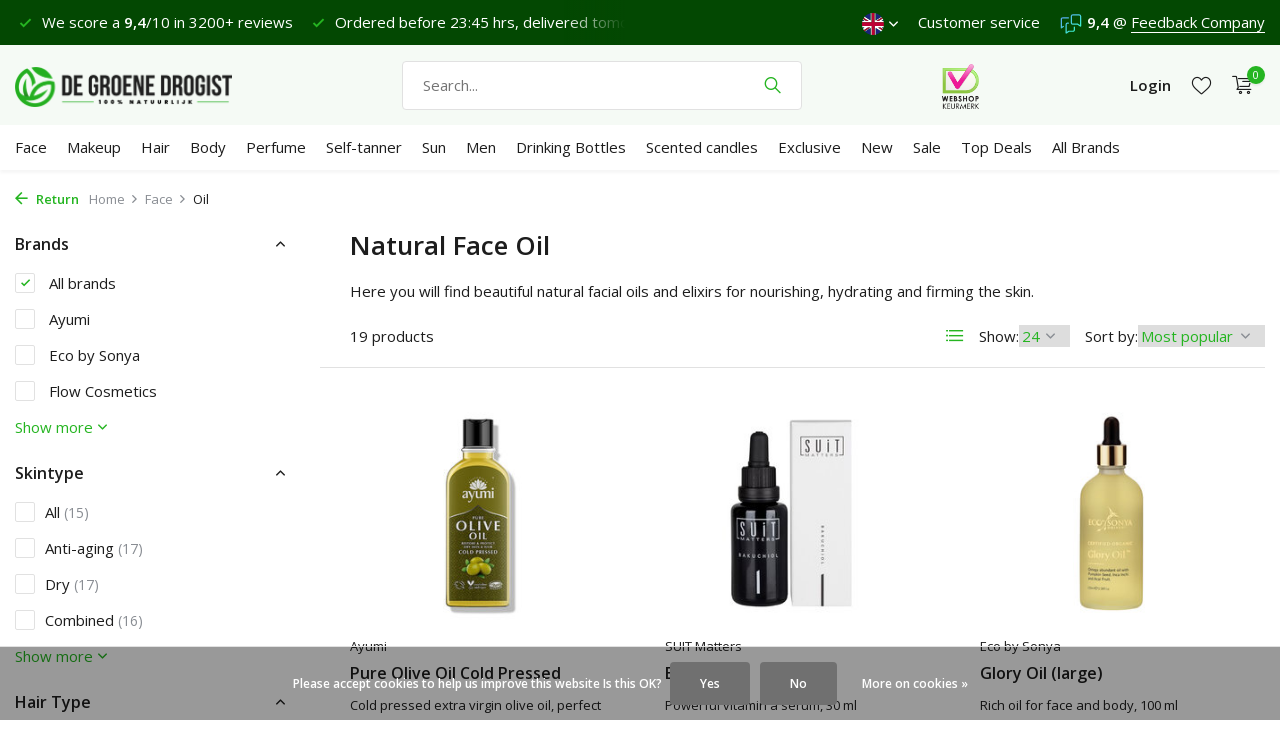

--- FILE ---
content_type: text/html;charset=utf-8
request_url: https://www.degroenedrogist.nl/en/face/oil/
body_size: 19014
content:
<!DOCTYPE html>
<html lang="en">
  <head>
                                                                                                                                                                                                                                                                                                                                                                                                                                                                                                                                                                                                           
<script type="text/javascript">
   window.dataLayer = window.dataLayer || [];
   dataLayer.push({
                                                                            
                  ecomm_pagetype: "category",
                  ecomm_category: "Natural Face Oil",
                  ecomm_prodid: "154157148,120151827,100400265,65930111,154091521,113283335,151977480,113093786,10006513,120151500,152543244,81732230,47067212,152014080,134995085,107034934,154708474,128600114,66305927",
                  ecomm_totalvalue: "773"
                                                                             
                         
                  });
      
</script>

<script>
// <!-- Google Tag Manager -->
(function(w,d,s,l,i){w[l]=w[l]||[];w[l].push({'gtm.start':
new Date().getTime(),event:'gtm.js'});var f=d.getElementsByTagName(s)[0],
j=d.createElement(s),dl=l!='dataLayer'?'&l='+l:'';j.async=true;j.src=
'https://www.googletagmanager.com/gtm.js?id='+i+dl;f.parentNode.insertBefore(j,f);
})(window,document,'script','dataLayer','GTM-TC73P7');
// <!-- End Google Tag Manager -->
</script>
    <meta charset="utf-8"/>
<!-- [START] 'blocks/head.rain' -->
<!--

  (c) 2008-2026 Lightspeed Netherlands B.V.
  http://www.lightspeedhq.com
  Generated: 21-01-2026 @ 15:39:56

-->
<link rel="canonical" href="https://www.degroenedrogist.nl/en/face/oil/"/>
<link rel="alternate" href="https://www.degroenedrogist.nl/en/index.rss" type="application/rss+xml" title="New products"/>
<link href="https://cdn.webshopapp.com/assets/cookielaw.css?2025-02-20" rel="stylesheet" type="text/css"/>
<meta name="robots" content="noodp,noydir"/>
<meta name="google-site-verification" content="y-wYbwki7fkaKe-dss2HjMX2y35BWUCo3392_k20N8Q"/>
<meta property="og:url" content="https://www.degroenedrogist.nl/en/face/oil/?source=facebook"/>
<meta property="og:site_name" content="De Groene Drogist"/>
<meta property="og:title" content="100% Natural Face Oil?"/>
<meta property="og:description" content="Here you will find 100% natural and organic argan oil, prickly pear oil and facial oil. Ordered before 23:45 hours? Delivered tomorrow*"/>
<script src="https://app.dmws.plus/shop-assets/50899/dmws-plus-loader.js?id=3983243e02d703219966dab7958d2797"></script>
<!--[if lt IE 9]>
<script src="https://cdn.webshopapp.com/assets/html5shiv.js?2025-02-20"></script>
<![endif]-->
<!-- [END] 'blocks/head.rain' -->
    <title>100% Natural Face Oil? - De Groene Drogist</title>
    <meta name="description" content="Here you will find 100% natural and organic argan oil, prickly pear oil and facial oil. Ordered before 23:45 hours? Delivered tomorrow*" />
    <meta name="keywords" content="Natural, Face, Oil, natural face care, natural body care, natural makeup, natural mascara, natural shampoo, natural cosmetics" />
    <meta http-equiv="X-UA-Compatible" content="IE=edge">
    <meta name="viewport" content="width=device-width, initial-scale=1.0, maximum-scale=5.0, user-scalable=no">
    <meta name="apple-mobile-web-app-capable" content="yes">
    <meta name="apple-mobile-web-app-status-bar-style" content="black">
    <link rel="shortcut icon" href="https://cdn.webshopapp.com/shops/50899/themes/177616/v/823303/assets/favicon.ico?20210817115349" type="image/x-icon" />
    <link rel="preconnect" href="https://fonts.gstatic.com" />
    <link rel="dns-prefetch" href="https://fonts.gstatic.com">
    <link rel="preconnect" href="https://fonts.googleapis.com">
		<link rel="dns-prefetch" href="https://fonts.googleapis.com">
		<link rel="preconnect" href="https://ajax.googleapis.com">
		<link rel="dns-prefetch" href="https://ajax.googleapis.com">
		<link rel="preconnect" href="https://cdn.webshopapp.com/">
		<link rel="dns-prefetch" href="https://cdn.webshopapp.com/">
    
                        <link rel="preload" href="https://fonts.googleapis.com/css2?family=Open+Sans:wght@300;400;600&family=Open+Sans:wght@600&display=swap" as="style" />
    <link rel="preload" href="https://cdn.webshopapp.com/shops/50899/themes/177616/assets/bootstrap-min.css?20260103222108" as="style" />
    <link rel="preload" href="https://cdn.webshopapp.com/shops/50899/themes/177616/assets/owl-carousel-min.css?20260103222108" as="style" />
    <link rel="preload" href="https://cdn.jsdelivr.net/npm/@fancyapps/ui/dist/fancybox.css" as="style" />
    <link rel="preload" href="https://cdn.webshopapp.com/assets/gui-2-0.css?2025-02-20" as="style" />
    <link rel="preload" href="https://cdn.webshopapp.com/assets/gui-responsive-2-0.css?2025-02-20" as="style" />
        	<link rel="preload" href="https://cdn.webshopapp.com/shops/50899/themes/177616/assets/icomoon-light.ttf?20260103222108" as="font" crossorigin>
        <link rel="preload" href="https://cdn.webshopapp.com/shops/50899/themes/177616/assets/style.css?20260103222108" as="style" />
    <link rel="preload" href="https://cdn.webshopapp.com/shops/50899/themes/177616/assets/custom.css?20260103222108" as="style" />
    
    <link rel="preload" href="https://cdn.webshopapp.com/assets/jquery-1-9-1.js?2025-02-20" as="script">
    <script src="https://cdn.webshopapp.com/assets/jquery-1-9-1.js?2025-02-20"></script>
        <link rel="preload" href="https://cdn.webshopapp.com/shops/50899/themes/177616/assets/bootstrap-min.js?20260103222108" as="script">
    <link rel="preload" href="https://cdn.webshopapp.com/assets/gui.js?2025-02-20" as="script">
    <link rel="preload" href="https://cdn.webshopapp.com/assets/gui-responsive-2-0.js?2025-02-20" as="script">
    <link rel="preload" href="https://cdn.webshopapp.com/shops/50899/themes/177616/assets/scripts.js?20260103222108" as="script">
    <link rel="preload" href="https://cdn.webshopapp.com/shops/50899/themes/177616/assets/global.js?20260103222108" as="script">
    
    <meta property="og:title" content="100% Natural Face Oil?">
<meta property="og:type" content="website"> 
<meta property="og:site_name" content="De Groene Drogist">
<meta property="og:url" content="https://www.degroenedrogist.nl/">
<meta property="og:image" content="https://cdn.webshopapp.com/shops/50899/themes/177616/assets/share-image.jpg?20260103222108">
<meta name="twitter:title" content="100% Natural Face Oil?">
<meta name="twitter:description" content="Here you will find 100% natural and organic argan oil, prickly pear oil and facial oil. Ordered before 23:45 hours? Delivered tomorrow*">
<meta name="twitter:site" content="De Groene Drogist">
<meta name="twitter:card" content="https://cdn.webshopapp.com/shops/50899/themes/177616/v/2785292/assets/logo.png?20260103222107">
<meta name="twitter:image" content="https://cdn.webshopapp.com/shops/50899/themes/177616/assets/share-image.jpg?20260103222108">
<script type="application/ld+json">
  [
        {
      "@context": "https://schema.org/",
      "@type": "BreadcrumbList",
      "itemListElement":
      [
        {
          "@type": "ListItem",
          "position": 1,
          "item": {
            "@id": "https://www.degroenedrogist.nl/en/",
            "name": "Home"
          }
        },
                {
          "@type": "ListItem",
          "position": 2,
          "item":	{
            "@id": "https://www.degroenedrogist.nl/en/face/",
            "name": "Face"
          }
        },                {
          "@type": "ListItem",
          "position": 3,
          "item":	{
            "@id": "https://www.degroenedrogist.nl/en/face/oil/",
            "name": "Oil"
          }
        }              ]
    },
            {
      "@context": "https://schema.org/",
      "@type": "Organization",
      "url": "https://www.degroenedrogist.nl/",
      "name": "De Groene Drogist",
      "legalName": "De Groene Drogist",
      "description": "Here you will find 100% natural and organic argan oil, prickly pear oil and facial oil. Ordered before 23:45 hours? Delivered tomorrow*",
      "logo": "https://cdn.webshopapp.com/shops/50899/themes/177616/v/2785292/assets/logo.png?20260103222107",
      "image": "https://cdn.webshopapp.com/shops/50899/themes/177616/assets/share-image.jpg?20260103222108",
      "contactPoint": {
        "@type": "ContactPoint",
        "contactType": "Customer service",
        "telephone": ""
      },
      "address": {
        "@type": "PostalAddress",
        "streetAddress": "",
        "addressLocality": "",
        "postalCode": "",
        "addressCountry": "EN"
      }
      ,
      "aggregateRating": {
          "@type": "AggregateRating",
          "bestRating": "10",
          "worstRating": "1",
          "ratingValue": "9,4",
          "reviewCount": "3200",
          "url":"https://www.feedbackcompany.com/nl-nl/reviews/de-groene-drogist"
      }
          },
    { 
      "@context": "https://schema.org/", 
      "@type": "WebSite", 
      "url": "https://www.degroenedrogist.nl/", 
      "name": "De Groene Drogist",
      "description": "Here you will find 100% natural and organic argan oil, prickly pear oil and facial oil. Ordered before 23:45 hours? Delivered tomorrow*",
      "author": [
        {
          "@type": "Organization",
          "url": "https://www.degroenedrogist.nl/",
          "name": "De Groene Drogist",
          "address": {
            "@type": "PostalAddress",
            "streetAddress": "Linieweg 46",
            "addressLocality": "Leusden",
            "addressRegion": "U",
            "postalCode": "3831 WB",
            "addressCountry": "NL"
          }
        }
      ]
    }      ]
</script>    
    <link rel="stylesheet" href="https://fonts.googleapis.com/css2?family=Open+Sans:wght@300;400;600&family=Open+Sans:wght@600&display=swap" type="text/css">
    <link rel="stylesheet" href="https://cdn.webshopapp.com/shops/50899/themes/177616/assets/bootstrap-min.css?20260103222108" type="text/css">
    <link rel="stylesheet" href="https://cdn.webshopapp.com/shops/50899/themes/177616/assets/owl-carousel-min.css?20260103222108" type="text/css">
    <link rel="stylesheet" href="https://cdn.jsdelivr.net/npm/@fancyapps/ui/dist/fancybox.css" type="text/css">
    <link rel="stylesheet" href="https://cdn.webshopapp.com/assets/gui-2-0.css?2025-02-20" type="text/css">
    <link rel="stylesheet" href="https://cdn.webshopapp.com/assets/gui-responsive-2-0.css?2025-02-20" type="text/css">
    <link rel="stylesheet" href="https://cdn.webshopapp.com/shops/50899/themes/177616/assets/style.css?20260103222108" type="text/css">
    <link rel="stylesheet" href="https://cdn.webshopapp.com/shops/50899/themes/177616/assets/custom.css?20260103222108" type="text/css">
    
    <link rel="apple-touch-icon" href="https://cdn.webshopapp.com/shops/50899/files/378902383/de-groene-drogist-apple-touch-icon.jpg">    
  </head>
  <body>
    <!-- Google Tag Manager (noscript) --><noscript><iframe src="https://www.googletagmanager.com/ns.html?id=GTM-TC73P7"
        height="0" width="0" style="display:none;visibility:hidden"></iframe></noscript><!-- End Google Tag Manager (noscript) --><aside id="cart" class="sidebar d-flex cart palette-bg-white"><div class="heading d-none d-sm-block"><i class="icon-x close"></i><h3>My cart</h3></div><div class="heading d-sm-none palette-bg-accent-light mobile"><i class="icon-x close"></i><h3>My cart</h3></div><div class="filledCart d-none"><ul class="list-cart list-inline mb-0 scrollbar"></ul><div class="totals-wrap"><p data-cart="total">Total (<span class="length">0</span>) products<span class="amount">€0,00</span></p><p data-cart="shipping" class="shipping d-none">Shipping costs<span class="positive"><b>Free</b></span></p><p class="free-shipping">Buy yet for <b class="amount">€65,00</b> and you will have <b class="positive">free</b> shipping!</p><p class="total" data-cart="grand-total"><b>Grand total</b><span class="grey">Incl. tax</span><span><b>€0,00</b></span></p></div><div class="continue d-flex align-items-center"><a href="https://www.degroenedrogist.nl/en/cart/" class="button solid cta">Yes, I am going to order</a></div></div><p class="emptyCart align-items-center">Your shopping cart is empty...</p><div class="bottom d-none d-sm-block"><div class="payments d-flex justify-content-center flex-wrap"><div class="d-flex align-items-center justify-content-center"><img class="lazy" src="https://cdn.webshopapp.com/shops/50899/themes/177616/assets/lazy-preload.jpg?20260103222108" data-src="https://cdn.webshopapp.com/assets/?2025-02-20" alt="" height="16" width="37" /></div></div></div></aside><header id="variant-1" class="d-none d-md-block sticky"><div class="topbar palette-bg-dark"><div class="container"><div class="row align-items-center justify-content-between"><div class="col-6 col-lg-5 col-xl-6"><div class="usp" data-total="2"><div class="list"><div class="item"><i class="icon-check"></i> Shipping €4,95 (NL) <b>Free</b> from €65</div><div class="item"><i class="icon-check"></i> We score a <b>9,4</b>/10 in 3200+ reviews</div><!-- KLEIN STUKJE MAATWERK --><div class="item"><i class="icon-check"></i> Ordered before 23:45 hrs, delivered tomorrow*</div><div class="item"><i class="icon-check"></i> Lovely Wednesday.</div></div></div></div><div class="col-6 col-lg-7 col-xl-6 d-flex justify-content-end right"><div class="d-none d-md-block drop-down languages"><div class="current"><img class="lazy" src="https://cdn.webshopapp.com/shops/50899/themes/177616/assets/lazy-preload.jpg?20260103222108" data-src="https://cdn.webshopapp.com/shops/50899/themes/177616/assets/flag-en.svg?20260103222108" alt="English" width="22" height="22"><i class="icon-chevron-down"></i></div><div class="drop shadow"><a title="Nederlands" lang="nl" href="https://www.degroenedrogist.nl/nl/go/category/1433863" class="d-flex nf"><img class="lazy" src="https://cdn.webshopapp.com/shops/50899/themes/177616/assets/lazy-preload.jpg?20260103222108" data-src="https://cdn.webshopapp.com/shops/50899/themes/177616/assets/flag-nl.svg?20260103222108" alt="Nederlands" width="18" height="18"><span>Nederlands</span></a><a title="Deutsch" lang="de" href="https://www.degroenedrogist.nl/de/go/category/1433863" class="d-flex nf"><img class="lazy" src="https://cdn.webshopapp.com/shops/50899/themes/177616/assets/lazy-preload.jpg?20260103222108" data-src="https://cdn.webshopapp.com/shops/50899/themes/177616/assets/flag-de.svg?20260103222108" alt="Deutsch" width="18" height="18"><span>Deutsch</span></a><a title="English" lang="en" href="https://www.degroenedrogist.nl/en/go/category/1433863" class="d-flex nf"><img class="lazy" src="https://cdn.webshopapp.com/shops/50899/themes/177616/assets/lazy-preload.jpg?20260103222108" data-src="https://cdn.webshopapp.com/shops/50899/themes/177616/assets/flag-en.svg?20260103222108" alt="English" width="18" height="18"><span>English</span></a></div></div><div><a href="https://www.degroenedrogist.nl/en/service/">Customer service</a></div><div class="review-widget"><img class="lazy" src="https://cdn.webshopapp.com/shops/50899/themes/177616/assets/lazy-preload.jpg?20260103222108" data-src="https://cdn.webshopapp.com/shops/266733/files/375821496/fbc-logo.svg" alt="Review Logo" height="22" width="22" /><b>9,4</b><span class="d-none d-lg-inline"> @ <a href="https://www.feedbackcompany.com/nl-nl/reviews/de-groene-drogist" target="_blank" rel="noopener">Feedback Company </a></span></div></div></div></div></div><div class="sticky"><div class="overlay palette-bg-white"></div><div class="mainbar palette-bg-light"><div class="container"><div class="row align-items-center justify-content-between"><div class="col-12 d-flex align-items-center justify-content-between"><a href="https://www.degroenedrogist.nl/en/" title="100% Natural Cosmetics | Ordered before 23:45? Delivered tomorrow*" class="logo nf"><img src="https://cdn.webshopapp.com/shops/50899/themes/177616/v/2785292/assets/logo.png?20260103222107" alt="100% Natural Cosmetics | Ordered before 23:45? Delivered tomorrow*" width="250" height="40" /></a><form action="https://www.degroenedrogist.nl/en/search/" method="get" role="search" class="formSearch search-form default"><input type="text" name="q" autocomplete="off" value="" aria-label="Search" placeholder="Search..." /><i class="icon-x"></i><button type="submit" class="search-btn" title="Search"><i class="icon-search"></i></button><div class="search-results palette-bg-white"><div class="heading">Search results for '<span></span>'</div><ul class="list-inline list-results"></ul><ul class="list-inline list-products"></ul><a href="#" class="all">View all results</a></div></form><a href="https://www.keurmerk.info/webwinkel/?key=7443" class="hallmark" title="Webshop Keurmerk" target="_blank" rel="noopener"><img class="lazy" src="https://cdn.webshopapp.com/shops/50899/themes/177616/assets/lazy-preload.jpg?20260103222108" data-src="https://cdn.webshopapp.com/shops/50899/files/377509455/de-groene-drogist-webshop-keurmerk.png" alt="Webshop Keurmerk" title="Webshop Keurmerk"  width="45" height="45" /></a><div class="wrap-cart d-flex align-items-center"><div class="drop-down with-overlay account login"><div class="current"><a href="https://www.degroenedrogist.nl/en/account/login/" aria-label="My account" class="nf"><span class="d-lg-none"><i class="icon-account"></i></span><span class="d-none d-lg-block">Login</span></a></div><div class="drop shadow d-none d-md-block"><ul class="list-inline mb-0"><li><i class="icon-check"></i> Easier ordering</li><li><i class="icon-check"></i> Saving your wish list</li><li><i class="icon-check"></i> View your orders and more</li></ul><div class="d-flex align-items-center justify-content-between"><a href="https://www.degroenedrogist.nl/en/account/login/" class="button">Login</a><span>New? <a href="https://www.degroenedrogist.nl/en/account/register/">Create an account</a></span></div></div></div><div class="drop-down with-overlay account wishlist"><div class="current"><a href="https://www.degroenedrogist.nl/en/account/login/" aria-label="Wishlist" class="nf"><span class="fs0">Wishlist</span><i class="icon-wishlist"></i></a></div><div class="drop shadow d-none d-md-block"><h4>No products on Wish List...</h4><p>Log in and add products by clicking the <i class="icon-wishlist"></i> icon.</p><div class="d-flex align-items-center justify-content-between"><a href="https://www.degroenedrogist.nl/en/account/login/" class="button">Login</a><span>New? <a href="https://www.degroenedrogist.nl/en/account/register/">Create an account</a></span></div></div></div><a href="https://www.degroenedrogist.nl/en/cart/" class="pos-r cart nf"><i class="icon-cart"></i><span class="count">0</span></a></div></div></div></div></div><div class="menubar palette-bg-white shadow"><div class="container"><div class="row"><div class="col-12"><div class="menu d-none d-md-flex align-items-center default default standard "><ul class="list-inline mb-0"><li class="list-inline-item has-sub"><a href="https://www.degroenedrogist.nl/en/face/">Face</a><ul class="sub palette-bg-white"><li class=""><a href="https://www.degroenedrogist.nl/en/face/anti-aging/">Anti-Aging</a></li><li class="has-children"><a href="https://www.degroenedrogist.nl/en/face/face-creams/">Face Creams<i class="icon-chevron-down"></i></a><ul class="subsub palette-bg-white"><li><a href="https://www.degroenedrogist.nl/en/face/face-creams/day-cream/">Day cream</a></li><li><a href="https://www.degroenedrogist.nl/en/face/face-creams/night-cream/">Night Cream</a></li><li><a href="https://www.degroenedrogist.nl/en/face/face-creams/day-and-night-cream/">Day and Night cream</a></li><li><a href="https://www.degroenedrogist.nl/en/face/face-creams/tinted-day-cream/">Tinted Day Cream</a></li><li><a href="https://www.degroenedrogist.nl/en/face/face-creams/all-face-creams/">All Face Creams</a></li></ul></li><li class=""><a href="https://www.degroenedrogist.nl/en/face/cleanser/">Cleanser</a></li><li class=""><a href="https://www.degroenedrogist.nl/en/face/serum/">Serum</a></li><li class=""><a href="https://www.degroenedrogist.nl/en/face/oil/">Oil</a></li><li class=""><a href="https://www.degroenedrogist.nl/en/face/eye-cream/">Eye Cream</a></li><li class=""><a href="https://www.degroenedrogist.nl/en/face/mask/">Mask</a></li><li class=""><a href="https://www.degroenedrogist.nl/en/face/scrub-peeling/">Scrub &amp; Peeling</a></li><li class=""><a href="https://www.degroenedrogist.nl/en/face/toner-mist/">Toner &amp; Mist</a></li><li class=""><a href="https://www.degroenedrogist.nl/en/face/lips/">Lips</a></li><li class=""><a href="https://www.degroenedrogist.nl/en/face/oral/">Oral</a></li><li class=""><a href="https://www.degroenedrogist.nl/en/face/soaps/">Soaps</a></li><li class=""><a href="https://www.degroenedrogist.nl/en/face/all-facial-products/">All Facial Products</a></li></ul></li><li class="list-inline-item has-sub"><a href="https://www.degroenedrogist.nl/en/makeup/">Makeup</a><ul class="sub palette-bg-white"><li class=""><a href="https://www.degroenedrogist.nl/en/makeup/concealer/">Concealer</a></li><li class=""><a href="https://www.degroenedrogist.nl/en/makeup/mascara/">Mascara</a></li><li class="has-children"><a href="https://www.degroenedrogist.nl/en/makeup/foundation/">Foundation<i class="icon-chevron-down"></i></a><ul class="subsub palette-bg-white"><li><a href="https://www.degroenedrogist.nl/en/makeup/foundation/loose-powder/">Loose Powder</a></li><li><a href="https://www.degroenedrogist.nl/en/makeup/foundation/liquid-foundation/">Liquid Foundation</a></li><li><a href="https://www.degroenedrogist.nl/en/makeup/foundation/serum-foundation/">Serum Foundation</a></li><li><a href="https://www.degroenedrogist.nl/en/makeup/foundation/bb-cc-cream/">BB- &amp; CC Cream</a></li><li><a href="https://www.degroenedrogist.nl/en/makeup/foundation/baked-compact/">Baked &amp; Compact</a></li><li><a href="https://www.degroenedrogist.nl/en/makeup/foundation/all-foundation/">All Foundation</a></li></ul></li><li class="has-children"><a href="https://www.degroenedrogist.nl/en/makeup/eyes/">Eyes<i class="icon-chevron-down"></i></a><ul class="subsub palette-bg-white"><li><a href="https://www.degroenedrogist.nl/en/makeup/eyes/eye-pencil/">Eye Pencil</a></li><li><a href="https://www.degroenedrogist.nl/en/makeup/eyes/eye-shadow/">Eye Shadow</a></li><li><a href="https://www.degroenedrogist.nl/en/makeup/eyes/eyebrows/">Eyebrows</a></li><li><a href="https://www.degroenedrogist.nl/en/makeup/eyes/liquid-eyeliner/">Liquid Eyeliner</a></li><li><a href="https://www.degroenedrogist.nl/en/makeup/eyes/eye-makeup-remover/">Eye Makeup Remover</a></li><li><a href="https://www.degroenedrogist.nl/en/makeup/eyes/all-eye-makeup/">All Eye Makeup</a></li></ul></li><li class="has-children"><a href="https://www.degroenedrogist.nl/en/makeup/lips/">Lips<i class="icon-chevron-down"></i></a><ul class="subsub palette-bg-white"><li><a href="https://www.degroenedrogist.nl/en/makeup/lips/lipstick/">Lipstick</a></li><li><a href="https://www.degroenedrogist.nl/en/makeup/lips/lip-gloss/">Lip Gloss</a></li><li><a href="https://www.degroenedrogist.nl/en/makeup/lips/lip-pencil/">Lip Pencil</a></li><li><a href="https://www.degroenedrogist.nl/en/makeup/lips/tinted-lip-balm/">Tinted Lip Balm</a></li><li><a href="https://www.degroenedrogist.nl/en/makeup/lips/all-lip-makeup/">All Lip Makeup</a></li></ul></li><li class=""><a href="https://www.degroenedrogist.nl/en/makeup/blush/">Blush</a></li><li class=""><a href="https://www.degroenedrogist.nl/en/makeup/bronzer/">bronzer</a></li><li class=""><a href="https://www.degroenedrogist.nl/en/makeup/highlighter-illuminisor/">Highlighter &amp; Illuminisor</a></li><li class=""><a href="https://www.degroenedrogist.nl/en/makeup/makeup-remover/">Makeup Remover</a></li><li class=""><a href="https://www.degroenedrogist.nl/en/makeup/primer/">Primer</a></li><li class=""><a href="https://www.degroenedrogist.nl/en/makeup/setting-powder/">Setting Powder</a></li><li class=""><a href="https://www.degroenedrogist.nl/en/makeup/nail-polish/">Nail Polish</a></li><li class=""><a href="https://www.degroenedrogist.nl/en/makeup/brushes/">Brushes</a></li><li class=""><a href="https://www.degroenedrogist.nl/en/makeup/all-make-up-products/">All Make-up products</a></li></ul></li><li class="list-inline-item has-sub"><a href="https://www.degroenedrogist.nl/en/hair/">Hair</a><ul class="sub palette-bg-white"><li class=""><a href="https://www.degroenedrogist.nl/en/hair/shampoo/">Shampoo</a></li><li class=""><a href="https://www.degroenedrogist.nl/en/hair/conditioner/">Conditioner</a></li><li class="has-children"><a href="https://www.degroenedrogist.nl/en/hair/hair-colouring/">Hair colouring<i class="icon-chevron-down"></i></a><ul class="subsub palette-bg-white"><li><a href="https://www.degroenedrogist.nl/en/hair/hair-colouring/henna-cream/">Henna Cream</a></li><li><a href="https://www.degroenedrogist.nl/en/hair/hair-colouring/henna-powder/">Henna Powder</a></li><li><a href="https://www.degroenedrogist.nl/en/hair/hair-colouring/color-fixation/">Color Fixation</a></li></ul></li><li class=""><a href="https://www.degroenedrogist.nl/en/hair/scalp/">Scalp</a></li><li class=""><a href="https://www.degroenedrogist.nl/en/hair/styling/">Styling</a></li><li class=""><a href="https://www.degroenedrogist.nl/en/hair/treatment/">Treatment</a></li><li class=""><a href="https://www.degroenedrogist.nl/en/hair/all-hair-products/">All Hair Products</a></li></ul></li><li class="list-inline-item has-sub"><a href="https://www.degroenedrogist.nl/en/body/">Body</a><ul class="sub palette-bg-white"><li class=""><a href="https://www.degroenedrogist.nl/en/body/deodorant/">Deodorant</a></li><li class=""><a href="https://www.degroenedrogist.nl/en/body/bath-shower/">Bath &amp; Shower</a></li><li class="has-children"><a href="https://www.degroenedrogist.nl/en/body/body-care/">Body Care<i class="icon-chevron-down"></i></a><ul class="subsub palette-bg-white"><li><a href="https://www.degroenedrogist.nl/en/body/body-care/butter/">Butter</a></li><li><a href="https://www.degroenedrogist.nl/en/body/body-care/cream/">Cream</a></li><li><a href="https://www.degroenedrogist.nl/en/body/body-care/lotion/">Lotion</a></li><li><a href="https://www.degroenedrogist.nl/en/body/body-care/oil/">Oil</a></li><li><a href="https://www.degroenedrogist.nl/en/body/body-care/scrub/">Scrub</a></li><li><a href="https://www.degroenedrogist.nl/en/body/body-care/wash/">Wash</a></li><li><a href="https://www.degroenedrogist.nl/en/body/body-care/all-body-care/">All Body Care</a></li></ul></li><li class=""><a href="https://www.degroenedrogist.nl/en/body/hand-care/">Hand care</a></li><li class=""><a href="https://www.degroenedrogist.nl/en/body/intimate-care/">Intimate care</a></li><li class=""><a href="https://www.degroenedrogist.nl/en/body/rescue/">Rescue</a></li><li class=""><a href="https://www.degroenedrogist.nl/en/body/shaving/">Shaving</a></li><li class=""><a href="https://www.degroenedrogist.nl/en/body/soap/">Soap</a></li><li class=""><a href="https://www.degroenedrogist.nl/en/body/all-body-products/">All Body Products</a></li></ul></li><li class="list-inline-item"><a href="https://www.degroenedrogist.nl/en/perfume/">Perfume</a></li><li class="list-inline-item"><a href="https://www.degroenedrogist.nl/en/self-tanner/">Self-tanner</a></li><li class="list-inline-item has-sub"><a href="https://www.degroenedrogist.nl/en/sun/">Sun</a><ul class="sub palette-bg-white"><li class=""><a href="https://www.degroenedrogist.nl/en/sun/face/">Face</a></li><li class=""><a href="https://www.degroenedrogist.nl/en/sun/body-face/">Body &amp; Face</a></li><li class=""><a href="https://www.degroenedrogist.nl/en/sun/baby-kids/">Baby &amp; Kids</a></li><li class=""><a href="https://www.degroenedrogist.nl/en/sun/after-sun/">After Sun</a></li><li class=""><a href="https://www.degroenedrogist.nl/en/sun/all-sun-products/">All Sun Products </a></li></ul></li><li class="list-inline-item"><a href="https://www.degroenedrogist.nl/en/men/">Men</a></li><li class="list-inline-item"><a href="https://www.degroenedrogist.nl/en/drinking-bottles/">Drinking Bottles</a></li><li class="list-inline-item"><a href="https://www.degroenedrogist.nl/en/scented-candles/">Scented candles</a></li><li class="list-inline-item has-sub"><a href="https://www.degroenedrogist.nl/en/exclusive/">Exclusive</a><ul class="sub palette-bg-white"><li class=""><a href="https://www.degroenedrogist.nl/en/exclusive/gifts/">Gifts</a></li><li class=""><a href="https://www.degroenedrogist.nl/en/exclusive/travel-try-sets/">Travel &amp; Try Sets</a></li><li class=""><a href="https://www.degroenedrogist.nl/en/exclusive/trial-sizes-and-minis/">Trial Sizes and Minis</a></li><li class=""><a href="https://www.degroenedrogist.nl/en/exclusive/discount-sets/">Discount sets</a></li><li class=""><a href="https://www.degroenedrogist.nl/en/exclusive/everything-in-exclusive/">Everything in Exclusive</a></li></ul></li><li class="list-inline-item"><a href="https://www.degroenedrogist.nl/en/new/">New</a></li><li class="list-inline-item"><a href="https://www.degroenedrogist.nl/en/sale/">Sale</a></li><li class="list-inline-item"><a href="https://www.degroenedrogist.nl/en/top-deals/">Top Deals</a></li><li class="list-inline-item has-sub"><a href="https://www.degroenedrogist.nl/en/all-brands/">All Brands</a></li></ul></div></div></div></div></div></div><div class="spacetop"></div></header><header id="mobile-variant-4" class="d-md-none mobile-header sticky"><div class="overlay palette-bg-white"></div><div class="top shadow palette-bg-white"><div class="container"><div class="row"><div class="col-12 d-flex align-items-center justify-content-between"><div class="d-md-none mobile-menu"><i class="icon-menu"></i><div class="menu-wrapper"><div class="d-flex align-items-center justify-content-between heading palette-bg-accent-light"><span>Menu</span><i class="icon-x"></i></div><ul class="list-inline mb-0 palette-bg-white"><li class="categories images"><a href="https://www.degroenedrogist.nl/en/catalog/" data-title="categories">Categories</a><div class="back">Back to <span></span></div><ul><li class="has-sub img"><a href="https://www.degroenedrogist.nl/en/face/" class="nf" data-title="face"><img src="https://cdn.webshopapp.com/shops/50899/files/379844571/30x40x3/image.jpg" alt="Face" height="40" width="30" />Face<i class="icon-chevron-down"></i></a><ul class="sub"><li class=""><a href="https://www.degroenedrogist.nl/en/face/anti-aging/" data-title="anti-aging">Anti-Aging</a></li><li class="has-children"><a href="https://www.degroenedrogist.nl/en/face/face-creams/" data-title="face creams">Face Creams<i class="icon-chevron-down"></i></a><ul class="sub"><li><a href="https://www.degroenedrogist.nl/en/face/face-creams/day-cream/" data-title="day cream">Day cream</a></li><li><a href="https://www.degroenedrogist.nl/en/face/face-creams/night-cream/" data-title="night cream">Night Cream</a></li><li><a href="https://www.degroenedrogist.nl/en/face/face-creams/day-and-night-cream/" data-title="day and night cream">Day and Night cream</a></li><li><a href="https://www.degroenedrogist.nl/en/face/face-creams/tinted-day-cream/" data-title="tinted day cream">Tinted Day Cream</a></li><li><a href="https://www.degroenedrogist.nl/en/face/face-creams/all-face-creams/" data-title="all face creams">All Face Creams</a></li></ul></li><li class=""><a href="https://www.degroenedrogist.nl/en/face/cleanser/" data-title="cleanser">Cleanser</a></li><li class=""><a href="https://www.degroenedrogist.nl/en/face/serum/" data-title="serum">Serum</a></li><li class=""><a href="https://www.degroenedrogist.nl/en/face/oil/" data-title="oil">Oil</a></li><li class=""><a href="https://www.degroenedrogist.nl/en/face/eye-cream/" data-title="eye cream">Eye Cream</a></li><li class=""><a href="https://www.degroenedrogist.nl/en/face/mask/" data-title="mask">Mask</a></li><li class=""><a href="https://www.degroenedrogist.nl/en/face/scrub-peeling/" data-title="scrub &amp; peeling">Scrub &amp; Peeling</a></li><li class=""><a href="https://www.degroenedrogist.nl/en/face/toner-mist/" data-title="toner &amp; mist">Toner &amp; Mist</a></li><li class=""><a href="https://www.degroenedrogist.nl/en/face/lips/" data-title="lips">Lips</a></li><li class=""><a href="https://www.degroenedrogist.nl/en/face/oral/" data-title="oral">Oral</a></li><li class=""><a href="https://www.degroenedrogist.nl/en/face/soaps/" data-title="soaps">Soaps</a></li><li class=""><a href="https://www.degroenedrogist.nl/en/face/all-facial-products/" data-title="all facial products">All Facial Products</a></li></ul></li><li class="has-sub img"><a href="https://www.degroenedrogist.nl/en/makeup/" class="nf" data-title="makeup"><img src="https://cdn.webshopapp.com/shops/50899/files/379827864/30x40x3/image.jpg" alt="Makeup" height="40" width="30" />Makeup<i class="icon-chevron-down"></i></a><ul class="sub"><li class=""><a href="https://www.degroenedrogist.nl/en/makeup/concealer/" data-title="concealer">Concealer</a></li><li class=""><a href="https://www.degroenedrogist.nl/en/makeup/mascara/" data-title="mascara">Mascara</a></li><li class="has-children"><a href="https://www.degroenedrogist.nl/en/makeup/foundation/" data-title="foundation">Foundation<i class="icon-chevron-down"></i></a><ul class="sub"><li><a href="https://www.degroenedrogist.nl/en/makeup/foundation/loose-powder/" data-title="loose powder">Loose Powder</a></li><li><a href="https://www.degroenedrogist.nl/en/makeup/foundation/liquid-foundation/" data-title="liquid foundation">Liquid Foundation</a></li><li><a href="https://www.degroenedrogist.nl/en/makeup/foundation/serum-foundation/" data-title="serum foundation">Serum Foundation</a></li><li><a href="https://www.degroenedrogist.nl/en/makeup/foundation/bb-cc-cream/" data-title="bb- &amp; cc cream">BB- &amp; CC Cream</a></li><li><a href="https://www.degroenedrogist.nl/en/makeup/foundation/baked-compact/" data-title="baked &amp; compact">Baked &amp; Compact</a></li><li><a href="https://www.degroenedrogist.nl/en/makeup/foundation/all-foundation/" data-title="all foundation">All Foundation</a></li></ul></li><li class="has-children"><a href="https://www.degroenedrogist.nl/en/makeup/eyes/" data-title="eyes">Eyes<i class="icon-chevron-down"></i></a><ul class="sub"><li><a href="https://www.degroenedrogist.nl/en/makeup/eyes/eye-pencil/" data-title="eye pencil">Eye Pencil</a></li><li><a href="https://www.degroenedrogist.nl/en/makeup/eyes/eye-shadow/" data-title="eye shadow">Eye Shadow</a></li><li><a href="https://www.degroenedrogist.nl/en/makeup/eyes/eyebrows/" data-title="eyebrows">Eyebrows</a></li><li><a href="https://www.degroenedrogist.nl/en/makeup/eyes/liquid-eyeliner/" data-title="liquid eyeliner">Liquid Eyeliner</a></li><li><a href="https://www.degroenedrogist.nl/en/makeup/eyes/eye-makeup-remover/" data-title="eye makeup remover">Eye Makeup Remover</a></li><li><a href="https://www.degroenedrogist.nl/en/makeup/eyes/all-eye-makeup/" data-title="all eye makeup">All Eye Makeup</a></li></ul></li><li class="has-children"><a href="https://www.degroenedrogist.nl/en/makeup/lips/" data-title="lips">Lips<i class="icon-chevron-down"></i></a><ul class="sub"><li><a href="https://www.degroenedrogist.nl/en/makeup/lips/lipstick/" data-title="lipstick">Lipstick</a></li><li><a href="https://www.degroenedrogist.nl/en/makeup/lips/lip-gloss/" data-title="lip gloss">Lip Gloss</a></li><li><a href="https://www.degroenedrogist.nl/en/makeup/lips/lip-pencil/" data-title="lip pencil">Lip Pencil</a></li><li><a href="https://www.degroenedrogist.nl/en/makeup/lips/tinted-lip-balm/" data-title="tinted lip balm">Tinted Lip Balm</a></li><li><a href="https://www.degroenedrogist.nl/en/makeup/lips/all-lip-makeup/" data-title="all lip makeup">All Lip Makeup</a></li></ul></li><li class=""><a href="https://www.degroenedrogist.nl/en/makeup/blush/" data-title="blush">Blush</a></li><li class=""><a href="https://www.degroenedrogist.nl/en/makeup/bronzer/" data-title="bronzer">bronzer</a></li><li class=""><a href="https://www.degroenedrogist.nl/en/makeup/highlighter-illuminisor/" data-title="highlighter &amp; illuminisor">Highlighter &amp; Illuminisor</a></li><li class=""><a href="https://www.degroenedrogist.nl/en/makeup/makeup-remover/" data-title="makeup remover">Makeup Remover</a></li><li class=""><a href="https://www.degroenedrogist.nl/en/makeup/primer/" data-title="primer">Primer</a></li><li class=""><a href="https://www.degroenedrogist.nl/en/makeup/setting-powder/" data-title="setting powder">Setting Powder</a></li><li class=""><a href="https://www.degroenedrogist.nl/en/makeup/nail-polish/" data-title="nail polish">Nail Polish</a></li><li class=""><a href="https://www.degroenedrogist.nl/en/makeup/brushes/" data-title="brushes">Brushes</a></li><li class=""><a href="https://www.degroenedrogist.nl/en/makeup/all-make-up-products/" data-title="all make-up products">All Make-up products</a></li></ul></li><li class="has-sub img"><a href="https://www.degroenedrogist.nl/en/hair/" class="nf" data-title="hair"><img src="https://cdn.webshopapp.com/shops/50899/files/348920030/30x40x3/image.jpg" alt="Hair" height="40" width="30" />Hair<i class="icon-chevron-down"></i></a><ul class="sub"><li class=""><a href="https://www.degroenedrogist.nl/en/hair/shampoo/" data-title="shampoo">Shampoo</a></li><li class=""><a href="https://www.degroenedrogist.nl/en/hair/conditioner/" data-title="conditioner">Conditioner</a></li><li class="has-children"><a href="https://www.degroenedrogist.nl/en/hair/hair-colouring/" data-title="hair colouring">Hair colouring<i class="icon-chevron-down"></i></a><ul class="sub"><li><a href="https://www.degroenedrogist.nl/en/hair/hair-colouring/henna-cream/" data-title="henna cream">Henna Cream</a></li><li><a href="https://www.degroenedrogist.nl/en/hair/hair-colouring/henna-powder/" data-title="henna powder">Henna Powder</a></li><li><a href="https://www.degroenedrogist.nl/en/hair/hair-colouring/color-fixation/" data-title="color fixation">Color Fixation</a></li></ul></li><li class=""><a href="https://www.degroenedrogist.nl/en/hair/scalp/" data-title="scalp">Scalp</a></li><li class=""><a href="https://www.degroenedrogist.nl/en/hair/styling/" data-title="styling">Styling</a></li><li class=""><a href="https://www.degroenedrogist.nl/en/hair/treatment/" data-title="treatment">Treatment</a></li><li class=""><a href="https://www.degroenedrogist.nl/en/hair/all-hair-products/" data-title="all hair products">All Hair Products</a></li></ul></li><li class="has-sub img"><a href="https://www.degroenedrogist.nl/en/body/" class="nf" data-title="body"><img src="https://cdn.webshopapp.com/shops/50899/files/379605135/30x40x3/image.jpg" alt="Body" height="40" width="30" />Body<i class="icon-chevron-down"></i></a><ul class="sub"><li class=""><a href="https://www.degroenedrogist.nl/en/body/deodorant/" data-title="deodorant">Deodorant</a></li><li class=""><a href="https://www.degroenedrogist.nl/en/body/bath-shower/" data-title="bath &amp; shower">Bath &amp; Shower</a></li><li class="has-children"><a href="https://www.degroenedrogist.nl/en/body/body-care/" data-title="body care">Body Care<i class="icon-chevron-down"></i></a><ul class="sub"><li><a href="https://www.degroenedrogist.nl/en/body/body-care/butter/" data-title="butter">Butter</a></li><li><a href="https://www.degroenedrogist.nl/en/body/body-care/cream/" data-title="cream">Cream</a></li><li><a href="https://www.degroenedrogist.nl/en/body/body-care/lotion/" data-title="lotion">Lotion</a></li><li><a href="https://www.degroenedrogist.nl/en/body/body-care/oil/" data-title="oil">Oil</a></li><li><a href="https://www.degroenedrogist.nl/en/body/body-care/scrub/" data-title="scrub">Scrub</a></li><li><a href="https://www.degroenedrogist.nl/en/body/body-care/wash/" data-title="wash">Wash</a></li><li><a href="https://www.degroenedrogist.nl/en/body/body-care/all-body-care/" data-title="all body care">All Body Care</a></li></ul></li><li class=""><a href="https://www.degroenedrogist.nl/en/body/hand-care/" data-title="hand care">Hand care</a></li><li class=""><a href="https://www.degroenedrogist.nl/en/body/intimate-care/" data-title="intimate care">Intimate care</a></li><li class=""><a href="https://www.degroenedrogist.nl/en/body/rescue/" data-title="rescue">Rescue</a></li><li class=""><a href="https://www.degroenedrogist.nl/en/body/shaving/" data-title="shaving">Shaving</a></li><li class=""><a href="https://www.degroenedrogist.nl/en/body/soap/" data-title="soap">Soap</a></li><li class=""><a href="https://www.degroenedrogist.nl/en/body/all-body-products/" data-title="all body products">All Body Products</a></li></ul></li><li class="img"><a href="https://www.degroenedrogist.nl/en/perfume/" class="nf" data-title="perfume"><img src="https://cdn.webshopapp.com/shops/50899/files/436279296/30x40x3/image.jpg" alt="Perfume" height="40" width="30" />Perfume</a></li><li class="img"><a href="https://www.degroenedrogist.nl/en/self-tanner/" class="nf" data-title="self-tanner"><img src="https://cdn.webshopapp.com/shops/50899/files/436284398/30x40x3/image.jpg" alt="Self-tanner" height="40" width="30" />Self-tanner</a></li><li class="has-sub img"><a href="https://www.degroenedrogist.nl/en/sun/" class="nf" data-title="sun"><img src="https://cdn.webshopapp.com/shops/50899/files/397406240/30x40x3/image.jpg" alt="Sun" height="40" width="30" />Sun<i class="icon-chevron-down"></i></a><ul class="sub"><li class=""><a href="https://www.degroenedrogist.nl/en/sun/face/" data-title="face">Face</a></li><li class=""><a href="https://www.degroenedrogist.nl/en/sun/body-face/" data-title="body &amp; face">Body &amp; Face</a></li><li class=""><a href="https://www.degroenedrogist.nl/en/sun/baby-kids/" data-title="baby &amp; kids">Baby &amp; Kids</a></li><li class=""><a href="https://www.degroenedrogist.nl/en/sun/after-sun/" data-title="after sun">After Sun</a></li><li class=""><a href="https://www.degroenedrogist.nl/en/sun/all-sun-products/" data-title="all sun products ">All Sun Products </a></li></ul></li><li class="img"><a href="https://www.degroenedrogist.nl/en/men/" class="nf" data-title="men"><img src="https://cdn.webshopapp.com/shops/50899/files/394925601/30x40x3/image.jpg" alt="Men" height="40" width="30" />Men</a></li><li class="img"><a href="https://www.degroenedrogist.nl/en/drinking-bottles/" class="nf" data-title="drinking bottles"><img src="https://cdn.webshopapp.com/shops/50899/files/466212788/30x40x3/image.jpg" alt="Drinking Bottles" height="40" width="30" />Drinking Bottles</a></li><li class="img"><a href="https://www.degroenedrogist.nl/en/scented-candles/" class="nf" data-title="scented candles"><img src="https://cdn.webshopapp.com/shops/50899/files/466653910/30x40x3/image.jpg" alt="Scented candles" height="40" width="30" />Scented candles</a></li><li class="has-sub img"><a href="https://www.degroenedrogist.nl/en/exclusive/" class="nf" data-title="exclusive"><img src="https://cdn.webshopapp.com/shops/50899/files/379730968/30x40x3/image.jpg" alt="Exclusive" height="40" width="30" />Exclusive<i class="icon-chevron-down"></i></a><ul class="sub"><li class=""><a href="https://www.degroenedrogist.nl/en/exclusive/gifts/" data-title="gifts">Gifts</a></li><li class=""><a href="https://www.degroenedrogist.nl/en/exclusive/travel-try-sets/" data-title="travel &amp; try sets">Travel &amp; Try Sets</a></li><li class=""><a href="https://www.degroenedrogist.nl/en/exclusive/trial-sizes-and-minis/" data-title="trial sizes and minis">Trial Sizes and Minis</a></li><li class=""><a href="https://www.degroenedrogist.nl/en/exclusive/discount-sets/" data-title="discount sets">Discount sets</a></li><li class=""><a href="https://www.degroenedrogist.nl/en/exclusive/everything-in-exclusive/" data-title="everything in exclusive">Everything in Exclusive</a></li></ul></li><li class="img"><a href="https://www.degroenedrogist.nl/en/new/" class="nf" data-title="new"><img src="https://cdn.webshopapp.com/shops/50899/files/346785947/30x40x3/image.jpg" alt="New" height="40" width="30" />New</a></li><li class="img"><a href="https://www.degroenedrogist.nl/en/sale/" class="nf" data-title="sale"><img src="https://cdn.webshopapp.com/shops/50899/files/339186929/30x40x3/image.jpg" alt="Sale" height="40" width="30" />Sale</a></li><li class="img"><a href="https://www.degroenedrogist.nl/en/top-deals/" class="nf" data-title="top deals"><img src="https://cdn.webshopapp.com/shops/50899/files/418111836/30x40x3/image.jpg" alt="Top Deals" height="40" width="30" />Top Deals</a></li><li class="has-sub img"><a href="https://www.degroenedrogist.nl/en/all-brands/" class="nf" data-title="all brands"><img src="https://cdn.webshopapp.com/shops/50899/files/377388268/30x40x3/image.jpg" alt="All Brands" height="40" width="30" />All Brands<i class="icon-chevron-down"></i></a><ul class="sub"><li class=""><a href="https://www.degroenedrogist.nl/en/all-brands/aimee-de-mars/" data-title="aimée de mars">Aimée de Mars</a></li><li class=""><a href="https://www.degroenedrogist.nl/en/all-brands/ayumi/" data-title="ayumi">Ayumi</a></li><li class=""><a href="https://www.degroenedrogist.nl/en/all-brands/benecos/" data-title="benecos">Benecos</a></li><li class=""><a href="https://www.degroenedrogist.nl/en/all-brands/boho-green-makeup/" data-title="boho green makeup">Boho Green Makeup</a></li><li class="has-children"><a href="https://www.degroenedrogist.nl/en/all-brands/eco-by-sonya/" data-title="eco by sonya">Eco by Sonya<i class="icon-chevron-down"></i></a><ul class="sub"><li><a href="https://www.degroenedrogist.nl/en/all-brands/eco-by-sonya/eco-by-sonya-self-tanner/" data-title="eco by sonya self-tanner">Eco by Sonya self-tanner</a></li><li><a href="https://www.degroenedrogist.nl/en/all-brands/eco-by-sonya/eco-by-sonya-skincare/" data-title="eco by sonya skincare">Eco by Sonya Skincare</a></li><li><a href="https://www.degroenedrogist.nl/en/all-brands/eco-by-sonya/eco-by-sonya-make-up/" data-title="eco by sonya make-up">Eco by Sonya Make-up</a></li><li><a href="https://www.degroenedrogist.nl/en/all-brands/eco-by-sonya/all-eco-by-sonya-products/" data-title="all eco by sonya products">All Eco by Sonya products</a></li></ul></li><li class=""><a href="https://www.degroenedrogist.nl/en/all-brands/eco-cosmetics/" data-title="eco cosmetics">Eco Cosmetics</a></li><li class=""><a href="https://www.degroenedrogist.nl/en/all-brands/flow-cosmetics/" data-title="flow cosmetics">Flow Cosmetics</a></li><li class=""><a href="https://www.degroenedrogist.nl/en/all-brands/green-people/" data-title="green people">Green People</a></li><li class=""><a href="https://www.degroenedrogist.nl/en/all-brands/hemptouch/" data-title="hemptouch">Hemptouch</a></li><li class=""><a href="https://www.degroenedrogist.nl/en/all-brands/hurraw-balm/" data-title="hurraw! balm">HURRAW! Balm</a></li><li class="has-children"><a href="https://www.degroenedrogist.nl/en/all-brands/inika-organic/" data-title="inika organic">INIKA Organic<i class="icon-chevron-down"></i></a><ul class="sub"><li><a href="https://www.degroenedrogist.nl/en/all-brands/inika-organic/inika-organic-make-up/" data-title="inika organic make-up">INIKA Organic Make-up</a></li><li><a href="https://www.degroenedrogist.nl/en/all-brands/inika-organic/inika-organic-skincare/" data-title="inika organic skincare">INIKA Organic Skincare</a></li><li><a href="https://www.degroenedrogist.nl/en/all-brands/inika-organic/all-inika-organic-products/" data-title="all inika organic products">All INIKA Organic products</a></li></ul></li><li class=""><a href="https://www.degroenedrogist.nl/en/all-brands/joik/" data-title="joik">JOIK</a></li><li class=""><a href="https://www.degroenedrogist.nl/en/all-brands/kia-charlotta/" data-title="kia charlotta">Kia Charlotta</a></li><li class=""><a href="https://www.degroenedrogist.nl/en/all-brands/my-suncare/" data-title="my suncare">My Suncare</a></li><li class=""><a href="https://www.degroenedrogist.nl/en/all-brands/le-beach/" data-title="le beach">Le Beach</a></li><li class=""><a href="https://www.degroenedrogist.nl/en/all-brands/lip-intimate-care/" data-title="lip intimate care">Lip Intimate Care</a></li><li class="has-children"><a href="https://www.degroenedrogist.nl/en/all-brands/living-nature/" data-title="living nature">Living Nature<i class="icon-chevron-down"></i></a><ul class="sub"><li><a href="https://www.degroenedrogist.nl/en/all-brands/living-nature/living-nature-skincare/" data-title="living nature skincare">Living Nature Skincare</a></li><li><a href="https://www.degroenedrogist.nl/en/all-brands/living-nature/living-nature-make-up/" data-title="living nature make-up">Living Nature Make-up</a></li><li><a href="https://www.degroenedrogist.nl/en/all-brands/living-nature/all-living-nature-products/" data-title="all living nature products">All Living Nature products</a></li></ul></li><li class=""><a href="https://www.degroenedrogist.nl/en/all-brands/love-ethical-beauty/" data-title="love ethical beauty">Love Ethical Beauty</a></li><li class="has-children"><a href="https://www.degroenedrogist.nl/en/all-brands/madara-organic-cosmetics/" data-title="mádara organic cosmetics">MÁDARA Organic Cosmetics<i class="icon-chevron-down"></i></a><ul class="sub"><li><a href="https://www.degroenedrogist.nl/en/all-brands/madara-organic-cosmetics/madara-organic-skincare/" data-title="mádara organic skincare">MÁDARA Organic Skincare</a></li><li><a href="https://www.degroenedrogist.nl/en/all-brands/madara-organic-cosmetics/madara-organic-make-up/" data-title="mádara organic make-up">MÁDARA Organic Make-up</a></li><li><a href="https://www.degroenedrogist.nl/en/all-brands/madara-organic-cosmetics/all-madara-products/" data-title="all mádara products">All MÁDARA products</a></li></ul></li><li class=""><a href="https://www.degroenedrogist.nl/en/all-brands/mukti-organics/" data-title="mukti organics">Mukti Organics</a></li><li class=""><a href="https://www.degroenedrogist.nl/en/all-brands/najel-aleppo/" data-title="najel aleppo">NAJEL Aleppo</a></li><li class=""><a href="https://www.degroenedrogist.nl/en/all-brands/novexpert/" data-title="novexpert">NOVEXPERT</a></li><li class="has-children"><a href="https://www.degroenedrogist.nl/en/all-brands/sobio-etic/" data-title="so&#039;bio etic">SO&#039;BiO etic<i class="icon-chevron-down"></i></a><ul class="sub"><li><a href="https://www.degroenedrogist.nl/en/all-brands/sobio-etic/sobio-etic-make-up/" data-title="so&#039;bio étic make-up">SO&#039;BiO étic Make-up</a></li><li><a href="https://www.degroenedrogist.nl/en/all-brands/sobio-etic/sobio-etic-skincare/" data-title="so&#039;bio étic skincare">SO&#039;BiO étic Skincare</a></li><li><a href="https://www.degroenedrogist.nl/en/all-brands/sobio-etic/all-sobio-etic-products/" data-title="all so&#039;bio étic products">All SO&#039;BiO étic products</a></li></ul></li><li class=""><a href="https://www.degroenedrogist.nl/en/all-brands/suit-matters/" data-title="suit matters">SUIT Matters</a></li><li class=""><a href="https://www.degroenedrogist.nl/en/all-brands/surya-brazil/" data-title="surya brazil">Surya Brazil</a></li><li class=""><a href="https://www.degroenedrogist.nl/en/all-brands/the-ohm-collection/" data-title="the ohm collection">The Ohm Collection</a></li><li class=""><a href="https://www.degroenedrogist.nl/en/all-brands/uoga-uoga/" data-title="uoga uoga">Uoga Uoga</a></li><li class=""><a href="https://www.degroenedrogist.nl/en/all-brands/vann-bottles/" data-title="vann bottles">VANN Bottles</a></li><li class=""><a href="https://www.degroenedrogist.nl/en/all-brands/van-toen/" data-title="van toen">Van Toen</a></li></ul></li></ul></li></ul></div></div><a href="https://www.degroenedrogist.nl/en/" title="100% Natural Cosmetics | Ordered before 23:45? Delivered tomorrow*" class="logo nf"><img src="https://cdn.webshopapp.com/shops/50899/themes/177616/v/2785292/assets/logo.png?20260103222107" alt="100% Natural Cosmetics | Ordered before 23:45? Delivered tomorrow*" width="250" height="40" /></a><div class="wrap-cart d-flex align-items-center"><div class="drop-down with-overlay account login"><div class="current"><a href="https://www.degroenedrogist.nl/en/account/login/" aria-label="My account" class="nf"><span class="d-lg-none"><i class="icon-account"></i></span><span class="d-none d-lg-block">Login</span></a></div><div class="drop shadow d-none d-md-block"><ul class="list-inline mb-0"><li><i class="icon-check"></i> Easier ordering</li><li><i class="icon-check"></i> Saving your wish list</li><li><i class="icon-check"></i> View your orders and more</li></ul><div class="d-flex align-items-center justify-content-between"><a href="https://www.degroenedrogist.nl/en/account/login/" class="button">Login</a><span>New? <a href="https://www.degroenedrogist.nl/en/account/register/">Create an account</a></span></div></div></div><div class="drop-down with-overlay account wishlist"><div class="current"><a href="https://www.degroenedrogist.nl/en/account/login/" aria-label="Wishlist" class="nf"><span class="fs0">Wishlist</span><i class="icon-wishlist"></i></a></div><div class="drop shadow d-none d-md-block"><h4>No products on Wish List...</h4><p>Log in and add products by clicking the <i class="icon-wishlist"></i> icon.</p><div class="d-flex align-items-center justify-content-between"><a href="https://www.degroenedrogist.nl/en/account/login/" class="button">Login</a><span>New? <a href="https://www.degroenedrogist.nl/en/account/register/">Create an account</a></span></div></div></div><a href="https://www.degroenedrogist.nl/en/cart/" class="pos-r cart nf"><i class="icon-cart"></i><span class="count">0</span></a></div></div></div></div></div><div class="sub palette-bg-light"><div class="container"><div class="row align-items-center justify-content-between"><div class="col-12"><div class="search-m big"></div><div class="usp" data-total="2"><div class="list"><div class="item"><i class="icon-check"></i> Shipping €4,95 (NL) <b>Free</b> from €65</div><div class="item"><i class="icon-check"></i> We score a <b>9,4</b>/10 in 3200+ reviews</div><!-- KLEIN STUKJE MAATWERK --><div class="item"><i class="icon-check"></i> Ordered before 23:45 hrs, delivered tomorrow*</div><div class="item"><i class="icon-check"></i> Lovely Wednesday.</div></div></div></div></div></div></div></header><nav class="breadcrumbs"><div class="container"><div class="row"><div class="col-12"><ol class="d-flex align-items-center flex-wrap"><li class="accent"><a href="javascript: history.go(-1)"><i class="icon-arrow"></i> Return</a></li><li class="item icon"><a href="https://www.degroenedrogist.nl/en/">Home <i class="icon-chevron-down"></i></a></li><li class="item icon"><a href="https://www.degroenedrogist.nl/en/face/">Face <i class="icon-chevron-down"></i></a></li><li class="item">Oil</li></ol></div></div></div></nav><article id="collection"><div class="container"><div class="row"><div class="d-lg-block col-12 col-lg-3"><div class="filter-wrap"><form action="https://www.degroenedrogist.nl/en/face/oil/" method="get" id="filter_form" class=" more-top"><input type="hidden" name="mode" value="grid" id="filter_form_mode" /><input type="hidden" name="limit" value="24" id="filter_form_limit" /><input type="hidden" name="sort" value="popular" id="filter_form_sort" /><input type="hidden" name="max" value="100" id="filter_form_max" /><input type="hidden" name="min" value="0" id="filter_form_min" /><div class="d-flex align-items-center justify-content-between d-lg-none heading palette-bg-accent-light"><span>Filters</span><i class="icon-x"></i></div><div id="dmws-filter"><div class="filter brand" data-filter="Brands"><h4>Brands <i class="icon-chevron-down"></i></h4><div><ul><li class="allBrands"><label for="filter_0"><input type="radio" id="filter_0" name="brand" value="0" checked><span class="checkbox"></span><i class="icon-check"></i> All brands</label></li><li class=""><label for="filter_4812687"><input type="radio" id="filter_4812687" name="brand" value="4812687" ><span class="checkbox"></span><i class="icon-check"></i> Ayumi</label></li><li class=""><label for="filter_659894"><input type="radio" id="filter_659894" name="brand" value="659894" ><span class="checkbox"></span><i class="icon-check"></i> Eco by Sonya</label></li><li class=""><label for="filter_3842672"><input type="radio" id="filter_3842672" name="brand" value="3842672" ><span class="checkbox"></span><i class="icon-check"></i> Flow Cosmetics</label></li><li class=" hidden"><label for="filter_244209"><input type="radio" id="filter_244209" name="brand" value="244209" ><span class="checkbox"></span><i class="icon-check"></i> INIKA Organic</label></li><li class=" hidden"><label for="filter_246973"><input type="radio" id="filter_246973" name="brand" value="246973" ><span class="checkbox"></span><i class="icon-check"></i> Living Nature</label></li><li class=" hidden"><label for="filter_1359320"><input type="radio" id="filter_1359320" name="brand" value="1359320" ><span class="checkbox"></span><i class="icon-check"></i> Mukti Organics</label></li><li class=" hidden"><label for="filter_247317"><input type="radio" id="filter_247317" name="brand" value="247317" ><span class="checkbox"></span><i class="icon-check"></i> MÁDARA</label></li><li class=" hidden"><label for="filter_3032081"><input type="radio" id="filter_3032081" name="brand" value="3032081" ><span class="checkbox"></span><i class="icon-check"></i> NOVEXPERT</label></li><li class=" hidden"><label for="filter_3148592"><input type="radio" id="filter_3148592" name="brand" value="3148592" ><span class="checkbox"></span><i class="icon-check"></i> SO&#039;BiO étic</label></li><li class=" hidden"><label for="filter_4030086"><input type="radio" id="filter_4030086" name="brand" value="4030086" ><span class="checkbox"></span><i class="icon-check"></i> SUIT Matters</label></li><li class="more show">Show more <i class="icon-chevron-down"></i></li><li class="more less">Show less <i class="icon-chevron-down"></i></li></ul></div></div><div class="filter" data-filter="Skintype"><h4>Skintype <i class="icon-chevron-down"></i></h4><div><ul><li><label for="filter_40241"><input type="checkbox" id="filter_40241" name="filter[]" value="40241" ><span class="checkbox"></span><i class="icon-check"></i>All <span class="count">(15)</span></label></li><li><label for="filter_40231"><input type="checkbox" id="filter_40231" name="filter[]" value="40231" ><span class="checkbox"></span><i class="icon-check"></i>Anti-aging <span class="count">(17)</span></label></li><li><label for="filter_39321"><input type="checkbox" id="filter_39321" name="filter[]" value="39321" ><span class="checkbox"></span><i class="icon-check"></i>Dry <span class="count">(17)</span></label></li><li><label for="filter_40239"><input type="checkbox" id="filter_40239" name="filter[]" value="40239" ><span class="checkbox"></span><i class="icon-check"></i>Combined <span class="count">(16)</span></label></li><li class="hidden"><label for="filter_40237"><input type="checkbox" id="filter_40237" name="filter[]" value="40237" ><span class="checkbox"></span><i class="icon-check"></i>Sensitive <span class="count">(17)</span></label></li><li class="hidden"><label for="filter_40235"><input type="checkbox" id="filter_40235" name="filter[]" value="40235" ><span class="checkbox"></span><i class="icon-check"></i>Normal <span class="count">(16)</span></label></li><li class="hidden"><label for="filter_40233"><input type="checkbox" id="filter_40233" name="filter[]" value="40233" ><span class="checkbox"></span><i class="icon-check"></i>Oily <span class="count">(15)</span></label></li><li class="more show">Show more <i class="icon-chevron-down"></i></li><li class="more less">Show less <i class="icon-chevron-down"></i></li></ul></div></div><div class="filter" data-filter="Hair Type"><h4>Hair Type <i class="icon-chevron-down"></i></h4><div><ul><li><label for="filter_41765"><input type="checkbox" id="filter_41765" name="filter[]" value="41765" ><span class="checkbox"></span><i class="icon-check"></i>All <span class="count">(3)</span></label></li><li><label for="filter_41761"><input type="checkbox" id="filter_41761" name="filter[]" value="41761" ><span class="checkbox"></span><i class="icon-check"></i>Damaged <span class="count">(3)</span></label></li><li><label for="filter_40449"><input type="checkbox" id="filter_40449" name="filter[]" value="40449" ><span class="checkbox"></span><i class="icon-check"></i>Dry <span class="count">(3)</span></label></li><li><label for="filter_41759"><input type="checkbox" id="filter_41759" name="filter[]" value="41759" ><span class="checkbox"></span><i class="icon-check"></i>Fine <span class="count">(3)</span></label></li><li class="hidden"><label for="filter_40457"><input type="checkbox" id="filter_40457" name="filter[]" value="40457" ><span class="checkbox"></span><i class="icon-check"></i>Colored <span class="count">(3)</span></label></li><li class="hidden"><label for="filter_40451"><input type="checkbox" id="filter_40451" name="filter[]" value="40451" ><span class="checkbox"></span><i class="icon-check"></i>Normal <span class="count">(3)</span></label></li><li class="hidden"><label for="filter_41763"><input type="checkbox" id="filter_41763" name="filter[]" value="41763" ><span class="checkbox"></span><i class="icon-check"></i>Oily <span class="count">(3)</span></label></li><li class="more show">Show more <i class="icon-chevron-down"></i></li><li class="more less">Show less <i class="icon-chevron-down"></i></li></ul></div></div><div class="filter" data-filter="Preference"><h4>Preference <i class="icon-chevron-down"></i></h4><div><ul><li><label for="filter_527687"><input type="checkbox" id="filter_527687" name="filter[]" value="527687" ><span class="checkbox"></span><i class="icon-check"></i>Alcohol free <span class="count">(5)</span></label></li><li><label for="filter_43105"><input type="checkbox" id="filter_43105" name="filter[]" value="43105" ><span class="checkbox"></span><i class="icon-check"></i>Glutenfree <span class="count">(15)</span></label></li><li><label for="filter_43109"><input type="checkbox" id="filter_43109" name="filter[]" value="43109" ><span class="checkbox"></span><i class="icon-check"></i>Halal <span class="count">(2)</span></label></li><li><label for="filter_284357"><input type="checkbox" id="filter_284357" name="filter[]" value="284357" ><span class="checkbox"></span><i class="icon-check"></i>Nut free <span class="count">(3)</span></label></li><li class="hidden"><label for="filter_43121"><input type="checkbox" id="filter_43121" name="filter[]" value="43121" ><span class="checkbox"></span><i class="icon-check"></i>Fragrance free <span class="count">(1)</span></label></li><li class="hidden"><label for="filter_43107"><input type="checkbox" id="filter_43107" name="filter[]" value="43107" ><span class="checkbox"></span><i class="icon-check"></i>Vegan <span class="count">(19)</span></label></li><li class="more show">Show more <i class="icon-chevron-down"></i></li><li class="more less">Show less <i class="icon-chevron-down"></i></li></ul></div></div><div class="filter" data-filter="Microplastics"><h4>Microplastics <i class="icon-chevron-down"></i></h4><div><ul><li><label for="filter_769172"><input type="checkbox" id="filter_769172" name="filter[]" value="769172" ><span class="checkbox"></span><i class="icon-check"></i>Microplastic free <span class="count">(19)</span></label></li></ul></div></div><div class="filter" data-filter="Care"><h4>Care <i class="icon-chevron-down"></i></h4><div><ul><li><label for="filter_40455"><input type="checkbox" id="filter_40455" name="filter[]" value="40455" ><span class="checkbox"></span><i class="icon-check"></i>Acne <span class="count">(1)</span></label></li><li><label for="filter_41921"><input type="checkbox" id="filter_41921" name="filter[]" value="41921" ><span class="checkbox"></span><i class="icon-check"></i>Eczema <span class="count">(1)</span></label></li><li><label for="filter_43115"><input type="checkbox" id="filter_43115" name="filter[]" value="43115" ><span class="checkbox"></span><i class="icon-check"></i>Psoriasis <span class="count">(1)</span></label></li><li><label for="filter_43113"><input type="checkbox" id="filter_43113" name="filter[]" value="43113" ><span class="checkbox"></span><i class="icon-check"></i>Rosacea <span class="count">(1)</span></label></li></ul></div></div></div></form></div></div><div class="col-12 col-lg-9"><div class="content-wrap"><h1 class="h1">Natural Face Oil</h1><div class="content"><div class="intro">Here you will find beautiful natural facial oils and elixirs for nourishing, hydrating and firming the skin.</div></div><div class="results-actions d-flex align-items-center justify-content-between"><div class="d-lg-none showFilter"><div class="button cta solid d-flex align-items-center"><i class="icon-lines"></i> Filter</div></div><div class="results">19 products</div><div class="actions d-flex align-items-center"><a href="https://www.degroenedrogist.nl/en/face/oil/?mode=list" class="mode list" aria-label="List"><i class="icon-list"></i></a><form action="https://www.degroenedrogist.nl/en/face/oil/" method="get" class="form-sort d-flex" id="sort_form"><div class="limit d-flex align-items-center"><label for="limit">Show:</label><select id="limit" name="limit"><option value="12">12</option><option value="24" selected="selected">24</option><option value="36">36</option><option value="72">72</option></select></div><div class="sort d-flex align-items-center"><label for="sort">Sort by:</label><select id="sortselect" name="sort"><option value="sort-by" selected disabled>Sort by</option><option value="default">Default</option><option value="popular" selected="selected">Most popular</option><option value="newest">Newest</option><option value="lowest">Price ascending</option><option value="highest">Price descending</option><option value="asc">Name ascending</option><option value="desc">Name descending</option></select></div></form></div></div></div><div class="products-wrap"><div class="row products"><div class="product col-6 col-md-4 variant-2" data-url="https://www.degroenedrogist.nl/en/ayumi-pure-olive-oil-cold-pressed.html"><div class="wrap d-flex flex-column"><a href="https://www.degroenedrogist.nl/en/account/" class="add-to-wishlist" aria-label="Wishlist"><i class="icon-wishlist"></i></a><div class="image-wrap d-flex justify-content-center"><a href="https://www.degroenedrogist.nl/en/ayumi-pure-olive-oil-cold-pressed.html" title="Ayumi Pure Olive Oil Cold Pressed" class="nf"><img 
             alt="Ayumi Pure Olive Oil Cold Pressed"
             title="Ayumi Pure Olive Oil Cold Pressed"
             class="lazy"
             src="https://cdn.webshopapp.com/shops/50899/themes/177616/assets/lazy-preload.jpg?20260103222108"
             data-src="https://cdn.webshopapp.com/shops/50899/files/466616558/285x255x2/ayumi-pure-olive-oil-cold-pressed.jpg"
             data-srcset="https://cdn.webshopapp.com/shops/50899/files/466616558/285x255x2/ayumi-pure-olive-oil-cold-pressed.jpg 1x, https://cdn.webshopapp.com/shops/50899/files/466616558/570x510x2/ayumi-pure-olive-oil-cold-pressed.jpg 2x"
             data-sizes="285w"
             width="285"
             height="255"
             data-fill="2"
           /></a></div><a href="https://www.degroenedrogist.nl/en/brands/ayumi/" class="brand">Ayumi</a><a href="https://www.degroenedrogist.nl/en/ayumi-pure-olive-oil-cold-pressed.html" title="Ayumi Pure Olive Oil Cold Pressed" class="h4">Pure Olive Oil Cold Pressed</a><p>Cold pressed extra virgin olive oil, perfect for dry, damaged hair and dry skin, 150ml</p><div class="data d-flex"><div class="stock d-flex flex-column justify-content-center"><div class="inventory instock">In stock</div><div class="weekday_shipment">Delivered tomorrow*</div></div><div class="prices d-flex flex-wrap align-items-center"><span class="price">€13,90 </span></div></div><div id="dmws-p_1za0cr4-perfectstock-button-data-154157148" data-text="Notify me" data-url="https://www.degroenedrogist.nl/en/ayumi-pure-olive-oil-cold-pressed.html?id=306254020&format=json" style="display:none"></div><form action="https://www.degroenedrogist.nl/en/cart/add/306254020/" id="product_configure_form_154157148" method="post" class="d-flex align-items-center"><label class="d-none" for="qty-154157148">Quantity</label><input type="number" name="154157148" data-field="quantity" value="1" min="0" max="100" id="qty-154157148" pattern="[0-9]*" inputmode="numeric" /><a href="javascript:;" class="button cta" aria-label="Add"><i class="icon-addtocart"></i></a></form></div></div><div class="product col-6 col-md-4 variant-2" data-url="https://www.degroenedrogist.nl/en/suit-matters-bakuchiol.html"><div class="wrap d-flex flex-column"><a href="https://www.degroenedrogist.nl/en/account/" class="add-to-wishlist" aria-label="Wishlist"><i class="icon-wishlist"></i></a><div class="image-wrap d-flex justify-content-center"><a href="https://www.degroenedrogist.nl/en/suit-matters-bakuchiol.html" title="SUIT Matters Bakuchiol" class="nf"><img 
             alt="SUIT Matters Bakuchiol"
             title="SUIT Matters Bakuchiol"
             class="lazy"
             src="https://cdn.webshopapp.com/shops/50899/themes/177616/assets/lazy-preload.jpg?20260103222108"
             data-src="https://cdn.webshopapp.com/shops/50899/files/364612914/285x255x2/suit-matters-bakuchiol.jpg"
             data-srcset="https://cdn.webshopapp.com/shops/50899/files/364612914/285x255x2/suit-matters-bakuchiol.jpg 1x, https://cdn.webshopapp.com/shops/50899/files/364612914/570x510x2/suit-matters-bakuchiol.jpg 2x"
             data-sizes="285w"
             width="285"
             height="255"
             data-fill="2"
           /></a></div><a href="https://www.degroenedrogist.nl/en/brands/suit-matters/" class="brand">SUIT Matters</a><a href="https://www.degroenedrogist.nl/en/suit-matters-bakuchiol.html" title="SUIT Matters Bakuchiol" class="h4">Bakuchiol</a><p>Powerful vitamin a serum, 30 ml</p><div class="data d-flex"><div class="stock d-flex flex-column justify-content-center"><div class="inventory outofstock">Temporarily sold out</div><div class="shipment"></div></div><div class="prices d-flex flex-wrap align-items-center"><span class="price">€26,90 </span></div></div><div id="dmws-p_1za0cr4-perfectstock-button-data-120151827" data-text="Notify me" data-url="https://www.degroenedrogist.nl/en/suit-matters-bakuchiol.html?id=240403970&format=json" style="display:none"></div><a href="https://www.degroenedrogist.nl/en/suit-matters-bakuchiol.html" class="button cta solid disabled" aria-label="view product">View</a></div></div><div class="product col-6 col-md-4 variant-2" data-url="https://www.degroenedrogist.nl/en/eco-by-sonya-glory-oil-100ml.html"><div class="wrap d-flex flex-column"><label>Sale 15%</label><a href="https://www.degroenedrogist.nl/en/account/" class="add-to-wishlist" aria-label="Wishlist"><i class="icon-wishlist"></i></a><div class="image-wrap d-flex justify-content-center"><a href="https://www.degroenedrogist.nl/en/eco-by-sonya-glory-oil-100ml.html" title="Eco by Sonya Glory Oil (large)" class="nf"><img 
             alt="Eco by Sonya Glory Oil (large)"
             title="Eco by Sonya Glory Oil (large)"
             class="lazy"
             src="https://cdn.webshopapp.com/shops/50899/themes/177616/assets/lazy-preload.jpg?20260103222108"
             data-src="https://cdn.webshopapp.com/shops/50899/files/419197627/285x255x2/eco-by-sonya-glory-oil-large.jpg"
             data-srcset="https://cdn.webshopapp.com/shops/50899/files/419197627/285x255x2/eco-by-sonya-glory-oil-large.jpg 1x, https://cdn.webshopapp.com/shops/50899/files/419197627/570x510x2/eco-by-sonya-glory-oil-large.jpg 2x"
             data-sizes="285w"
             width="285"
             height="255"
             data-fill="2"
           /></a></div><a href="https://www.degroenedrogist.nl/en/brands/eco-by-sonya/" class="brand">Eco by Sonya</a><a href="https://www.degroenedrogist.nl/en/eco-by-sonya-glory-oil-100ml.html" title="Eco by Sonya Glory Oil (large)" class="h4">Glory Oil (large)</a><p>Rich oil for face and body, 100 ml</p><div class="data d-flex"><div class="stock d-flex flex-column justify-content-center"><div class="inventory instock">In stock</div><div class="weekday_shipment">Delivered FREE tomorrow*</div></div><div class="prices d-flex flex-wrap align-items-center"><span class="old-price">€116,95</span><span class="price">€99,90 </span></div></div><div id="dmws-p_1za0cr4-perfectstock-button-data-100400265" data-text="Notify me" data-url="https://www.degroenedrogist.nl/en/eco-by-sonya-glory-oil-100ml.html?id=202125315&format=json" style="display:none"></div><form action="https://www.degroenedrogist.nl/en/cart/add/202125315/" id="product_configure_form_100400265" method="post" class="d-flex align-items-center"><label class="d-none" for="qty-100400265">Quantity</label><input type="number" name="100400265" data-field="quantity" value="1" min="0" max="100" id="qty-100400265" pattern="[0-9]*" inputmode="numeric" /><a href="javascript:;" class="button cta" aria-label="Add"><i class="icon-addtocart"></i></a></form></div></div><div class="product col-6 col-md-4 variant-2" data-url="https://www.degroenedrogist.nl/en/eco-by-sonya-glory-oil.html"><div class="wrap d-flex flex-column"><a href="https://www.degroenedrogist.nl/en/account/" class="add-to-wishlist" aria-label="Wishlist"><i class="icon-wishlist"></i></a><div class="image-wrap d-flex justify-content-center"><a href="https://www.degroenedrogist.nl/en/eco-by-sonya-glory-oil.html" title="Eco by Sonya Glory Oil" class="nf"><img 
             alt="Eco by Sonya Glory Oil"
             title="Eco by Sonya Glory Oil"
             class="lazy"
             src="https://cdn.webshopapp.com/shops/50899/themes/177616/assets/lazy-preload.jpg?20260103222108"
             data-src="https://cdn.webshopapp.com/shops/50899/files/374730408/285x255x2/eco-by-sonya-glory-oil.jpg"
             data-srcset="https://cdn.webshopapp.com/shops/50899/files/374730408/285x255x2/eco-by-sonya-glory-oil.jpg 1x, https://cdn.webshopapp.com/shops/50899/files/374730408/570x510x2/eco-by-sonya-glory-oil.jpg 2x"
             data-sizes="285w"
             width="285"
             height="255"
             data-fill="2"
           /></a></div><a href="https://www.degroenedrogist.nl/en/brands/eco-by-sonya/" class="brand">Eco by Sonya</a><a href="https://www.degroenedrogist.nl/en/eco-by-sonya-glory-oil.html" title="Eco by Sonya Glory Oil" class="h4">Glory Oil</a><p>Rich oil for the face, 30 ml</p><div class="data d-flex"><div class="stock d-flex flex-column justify-content-center"><div class="inventory instock">In stock</div><div class="weekday_shipment">Delivered tomorrow*</div></div><div class="prices d-flex flex-wrap align-items-center"><span class="price">€38,90 </span></div></div><div id="dmws-p_1za0cr4-perfectstock-button-data-65930111" data-text="Notify me" data-url="https://www.degroenedrogist.nl/en/eco-by-sonya-glory-oil.html?id=128338934&format=json" style="display:none"></div><form action="https://www.degroenedrogist.nl/en/cart/add/128338934/" id="product_configure_form_65930111" method="post" class="d-flex align-items-center"><label class="d-none" for="qty-65930111">Quantity</label><input type="number" name="65930111" data-field="quantity" value="1" min="0" max="100" id="qty-65930111" pattern="[0-9]*" inputmode="numeric" /><a href="javascript:;" class="button cta" aria-label="Add"><i class="icon-addtocart"></i></a></form></div></div><div class="product col-6 col-md-4 variant-2" data-url="https://www.degroenedrogist.nl/en/madara-retinol-alternative-bakuchiol-oil.html"><div class="wrap d-flex flex-column"><a href="https://www.degroenedrogist.nl/en/account/" class="add-to-wishlist" aria-label="Wishlist"><i class="icon-wishlist"></i></a><div class="image-wrap d-flex justify-content-center"><a href="https://www.degroenedrogist.nl/en/madara-retinol-alternative-bakuchiol-oil.html" title="MÁDARA Retinol Alternative Bakuchiol Oil" class="nf"><img 
             alt="MÁDARA Retinol Alternative Bakuchiol Oil"
             title="MÁDARA Retinol Alternative Bakuchiol Oil"
             class="lazy"
             src="https://cdn.webshopapp.com/shops/50899/themes/177616/assets/lazy-preload.jpg?20260103222108"
             data-src="https://cdn.webshopapp.com/shops/50899/files/466953760/285x255x2/madara-retinol-alternative-bakuchiol-oil.jpg"
             data-srcset="https://cdn.webshopapp.com/shops/50899/files/466953760/285x255x2/madara-retinol-alternative-bakuchiol-oil.jpg 1x, https://cdn.webshopapp.com/shops/50899/files/466953760/570x510x2/madara-retinol-alternative-bakuchiol-oil.jpg 2x"
             data-sizes="285w"
             width="285"
             height="255"
             data-fill="2"
           /></a></div><a href="https://www.degroenedrogist.nl/en/brands/madara/" class="brand">MÁDARA</a><a href="https://www.degroenedrogist.nl/en/madara-retinol-alternative-bakuchiol-oil.html" title="MÁDARA Retinol Alternative Bakuchiol Oil" class="h4">Retinol Alternative Bakuchiol Oil</a><p>Luxurious facial oil with Bakuchiol, intensively nourishes and reduces fine lines and wrinkles, 30ml</p><div class="data d-flex"><div class="stock d-flex flex-column justify-content-center"><div class="inventory instock">In stock</div><div class="weekday_shipment">Delivered tomorrow*</div></div><div class="prices d-flex flex-wrap align-items-center"><span class="price">€39,90 </span></div></div><div id="dmws-p_1za0cr4-perfectstock-button-data-154091521" data-text="Notify me" data-url="https://www.degroenedrogist.nl/en/madara-retinol-alternative-bakuchiol-oil.html?id=306120541&format=json" style="display:none"></div><form action="https://www.degroenedrogist.nl/en/cart/add/306120541/" id="product_configure_form_154091521" method="post" class="d-flex align-items-center"><label class="d-none" for="qty-154091521">Quantity</label><input type="number" name="154091521" data-field="quantity" value="1" min="0" max="100" id="qty-154091521" pattern="[0-9]*" inputmode="numeric" /><a href="javascript:;" class="button cta" aria-label="Add"><i class="icon-addtocart"></i></a></form></div></div><div class="product col-6 col-md-4 variant-2" data-url="https://www.degroenedrogist.nl/en/madara-deep-moisture-vitamin-oil.html"><div class="wrap d-flex flex-column"><a href="https://www.degroenedrogist.nl/en/account/" class="add-to-wishlist" aria-label="Wishlist"><i class="icon-wishlist"></i></a><div class="image-wrap d-flex justify-content-center"><a href="https://www.degroenedrogist.nl/en/madara-deep-moisture-vitamin-oil.html" title="MÁDARA Deep Moisture Vitamin Oil" class="nf"><img 
             alt="MÁDARA Deep Moisture Vitamin Oil"
             title="MÁDARA Deep Moisture Vitamin Oil"
             class="lazy"
             src="https://cdn.webshopapp.com/shops/50899/themes/177616/assets/lazy-preload.jpg?20260103222108"
             data-src="https://cdn.webshopapp.com/shops/50899/files/338213547/285x255x2/madara-deep-moisture-vitamin-oil.jpg"
             data-srcset="https://cdn.webshopapp.com/shops/50899/files/338213547/285x255x2/madara-deep-moisture-vitamin-oil.jpg 1x, https://cdn.webshopapp.com/shops/50899/files/338213547/570x510x2/madara-deep-moisture-vitamin-oil.jpg 2x"
             data-sizes="285w"
             width="285"
             height="255"
             data-fill="2"
           /></a></div><a href="https://www.degroenedrogist.nl/en/brands/madara/" class="brand">MÁDARA</a><a href="https://www.degroenedrogist.nl/en/madara-deep-moisture-vitamin-oil.html" title="MÁDARA Deep Moisture Vitamin Oil" class="h4">Deep Moisture Vitamin Oil</a><p>Moisturizing vitamin oil, for face & décolleté, suitable for all skin types, 50ml</p><div class="data d-flex"><div class="stock d-flex flex-column justify-content-center"><div class="inventory instock">In stock</div><div class="weekday_shipment">Delivered tomorrow*</div></div><div class="prices d-flex flex-wrap align-items-center"><span class="price">€29,90 </span></div></div><div id="dmws-p_1za0cr4-perfectstock-button-data-113283335" data-text="Notify me" data-url="https://www.degroenedrogist.nl/en/madara-deep-moisture-vitamin-oil.html?id=228148634&format=json" style="display:none"></div><form action="https://www.degroenedrogist.nl/en/cart/add/228148634/" id="product_configure_form_113283335" method="post" class="d-flex align-items-center"><label class="d-none" for="qty-113283335">Quantity</label><input type="number" name="113283335" data-field="quantity" value="1" min="0" max="100" id="qty-113283335" pattern="[0-9]*" inputmode="numeric" /><a href="javascript:;" class="button cta" aria-label="Add"><i class="icon-addtocart"></i></a></form></div></div><span class="col-12 usp-collectionpage palette-bg-light"><ul class="list-inline mb-0"><li class="list-inline-item"><i class="icon-check"></i> Shipping €4,95 (NL) <b>Free</b> from €65</li><li class="list-inline-item"><i class="icon-check"></i> We score a <b>9,4</b>/10 in 3200+ reviews</li></ul></span><div class="product col-6 col-md-4 variant-2" data-url="https://www.degroenedrogist.nl/en/sobio-etic-precieux-argan-beauty-oil.html"><div class="wrap d-flex flex-column"><a href="https://www.degroenedrogist.nl/en/account/" class="add-to-wishlist" aria-label="Wishlist"><i class="icon-wishlist"></i></a><div class="image-wrap d-flex justify-content-center"><a href="https://www.degroenedrogist.nl/en/sobio-etic-precieux-argan-beauty-oil.html" title="SO&#039;BiO étic Precieux Argan Beauty Oil" class="nf"><img 
             alt="SO&#039;BiO étic Precieux Argan Beauty Oil"
             title="SO&#039;BiO étic Precieux Argan Beauty Oil"
             class="lazy"
             src="https://cdn.webshopapp.com/shops/50899/themes/177616/assets/lazy-preload.jpg?20260103222108"
             data-src="https://cdn.webshopapp.com/shops/50899/files/459220518/285x255x2/sobio-etic-precieux-argan-beauty-oil.jpg"
             data-srcset="https://cdn.webshopapp.com/shops/50899/files/459220518/285x255x2/sobio-etic-precieux-argan-beauty-oil.jpg 1x, https://cdn.webshopapp.com/shops/50899/files/459220518/570x510x2/sobio-etic-precieux-argan-beauty-oil.jpg 2x"
             data-sizes="285w"
             width="285"
             height="255"
             data-fill="2"
           /></a></div><a href="https://www.degroenedrogist.nl/en/brands/sobio-etic/" class="brand">SO&#039;BiO étic</a><a href="https://www.degroenedrogist.nl/en/sobio-etic-precieux-argan-beauty-oil.html" title="SO&#039;BiO étic Precieux Argan Beauty Oil" class="h4">Precieux Argan Beauty Oil</a><p>A luxurious dry oil for face, body and hair, 100ml</p><div class="data d-flex"><div class="stock d-flex flex-column justify-content-center"><div class="inventory instock">In stock</div><div class="weekday_shipment">Delivered tomorrow*</div></div><div class="prices d-flex flex-wrap align-items-center"><span class="price">€22,90 </span></div></div><div id="dmws-p_1za0cr4-perfectstock-button-data-151977480" data-text="Notify me" data-url="https://www.degroenedrogist.nl/en/sobio-etic-precieux-argan-beauty-oil.html?id=301635980&format=json" style="display:none"></div><form action="https://www.degroenedrogist.nl/en/cart/add/301635980/" id="product_configure_form_151977480" method="post" class="d-flex align-items-center"><label class="d-none" for="qty-151977480">Quantity</label><input type="number" name="151977480" data-field="quantity" value="1" min="0" max="100" id="qty-151977480" pattern="[0-9]*" inputmode="numeric" /><a href="javascript:;" class="button cta" aria-label="Add"><i class="icon-addtocart"></i></a></form></div></div><div class="product col-6 col-md-4 variant-2" data-url="https://www.degroenedrogist.nl/en/flow-cosmetics-rosehip-intensive-treatment-oil.html"><div class="wrap d-flex flex-column"><a href="https://www.degroenedrogist.nl/en/account/" class="add-to-wishlist" aria-label="Wishlist"><i class="icon-wishlist"></i></a><div class="image-wrap d-flex justify-content-center"><a href="https://www.degroenedrogist.nl/en/flow-cosmetics-rosehip-intensive-treatment-oil.html" title="Flow Cosmetics Rosehip Intensive Treatment Oil" class="nf"><img 
             alt="Flow Cosmetics Rosehip Intensive Treatment Oil"
             title="Flow Cosmetics Rosehip Intensive Treatment Oil"
             class="lazy"
             src="https://cdn.webshopapp.com/shops/50899/themes/177616/assets/lazy-preload.jpg?20260103222108"
             data-src="https://cdn.webshopapp.com/shops/50899/files/337663672/285x255x2/flow-cosmetics-rosehip-intensive-treatment-oil.jpg"
             data-srcset="https://cdn.webshopapp.com/shops/50899/files/337663672/285x255x2/flow-cosmetics-rosehip-intensive-treatment-oil.jpg 1x, https://cdn.webshopapp.com/shops/50899/files/337663672/570x510x2/flow-cosmetics-rosehip-intensive-treatment-oil.jpg 2x"
             data-sizes="285w"
             width="285"
             height="255"
             data-fill="2"
           /></a></div><a href="https://www.degroenedrogist.nl/en/brands/flow-cosmetics/" class="brand">Flow Cosmetics</a><a href="https://www.degroenedrogist.nl/en/flow-cosmetics-rosehip-intensive-treatment-oil.html" title="Flow Cosmetics Rosehip Intensive Treatment Oil" class="h4">Rosehip Intensive Treatment Oil</a><p>Antioxidant, skin repairing oil, 30 ml</p><div class="data d-flex"><div class="stock d-flex flex-column justify-content-center"><div class="inventory instock">In stock</div><div class="weekday_shipment">Delivered tomorrow*</div></div><div class="prices d-flex flex-wrap align-items-center"><span class="price">€33,90 </span></div></div><div id="dmws-p_1za0cr4-perfectstock-button-data-113093786" data-text="Notify me" data-url="https://www.degroenedrogist.nl/en/flow-cosmetics-rosehip-intensive-treatment-oil.html?id=227810822&format=json" style="display:none"></div><form action="https://www.degroenedrogist.nl/en/cart/add/227810822/" id="product_configure_form_113093786" method="post" class="d-flex align-items-center"><label class="d-none" for="qty-113093786">Quantity</label><input type="number" name="113093786" data-field="quantity" value="1" min="0" max="100" id="qty-113093786" pattern="[0-9]*" inputmode="numeric" /><a href="javascript:;" class="button cta" aria-label="Add"><i class="icon-addtocart"></i></a></form></div></div><div class="product col-6 col-md-4 variant-2" data-url="https://www.degroenedrogist.nl/en/madara-superseed-anti-age-beauty-oil-recovery.html"><div class="wrap d-flex flex-column"><label>Sale 7%</label><a href="https://www.degroenedrogist.nl/en/account/" class="add-to-wishlist" aria-label="Wishlist"><i class="icon-wishlist"></i></a><div class="image-wrap d-flex justify-content-center"><a href="https://www.degroenedrogist.nl/en/madara-superseed-anti-age-beauty-oil-recovery.html" title="MÁDARA SUPERSEED Anti-Age Recovery Beauty Oil" class="nf"><img 
             alt="MÁDARA SUPERSEED Anti-Age Recovery Beauty Oil"
             title="MÁDARA SUPERSEED Anti-Age Recovery Beauty Oil"
             class="lazy"
             src="https://cdn.webshopapp.com/shops/50899/themes/177616/assets/lazy-preload.jpg?20260103222108"
             data-src="https://cdn.webshopapp.com/shops/50899/files/443710437/285x255x2/madara-superseed-anti-age-recovery-beauty-oil.jpg"
             data-srcset="https://cdn.webshopapp.com/shops/50899/files/443710437/285x255x2/madara-superseed-anti-age-recovery-beauty-oil.jpg 1x, https://cdn.webshopapp.com/shops/50899/files/443710437/570x510x2/madara-superseed-anti-age-recovery-beauty-oil.jpg 2x"
             data-sizes="285w"
             width="285"
             height="255"
             data-fill="2"
           /></a></div><a href="https://www.degroenedrogist.nl/en/brands/madara/" class="brand">MÁDARA</a><a href="https://www.degroenedrogist.nl/en/madara-superseed-anti-age-beauty-oil-recovery.html" title="MÁDARA SUPERSEED Anti-Age Recovery Beauty Oil" class="h4">SUPERSEED Anti-Age Recovery Beauty Oil</a><p>Rejuvenates and restores tired skin, 30 ml</p><div class="data d-flex"><div class="stock d-flex flex-column justify-content-center"><div class="inventory instock">In stock</div><div class="weekday_shipment">Delivered tomorrow*</div></div><div class="prices d-flex flex-wrap align-items-center"><span class="old-price">€54,95</span><span class="price">€50,90 </span></div></div><div id="dmws-p_1za0cr4-perfectstock-button-data-10006513" data-text="Notify me" data-url="https://www.degroenedrogist.nl/en/madara-superseed-anti-age-beauty-oil-recovery.html?id=17561161&format=json" style="display:none"></div><form action="https://www.degroenedrogist.nl/en/cart/add/17561161/" id="product_configure_form_10006513" method="post" class="d-flex align-items-center"><label class="d-none" for="qty-10006513">Quantity</label><input type="number" name="10006513" data-field="quantity" value="1" min="0" max="100" id="qty-10006513" pattern="[0-9]*" inputmode="numeric" /><a href="javascript:;" class="button cta" aria-label="Add"><i class="icon-addtocart"></i></a></form></div></div><div class="product col-6 col-md-4 variant-2" data-url="https://www.degroenedrogist.nl/en/suit-matters-squalane-oil.html"><div class="wrap d-flex flex-column"><a href="https://www.degroenedrogist.nl/en/account/" class="add-to-wishlist" aria-label="Wishlist"><i class="icon-wishlist"></i></a><div class="image-wrap d-flex justify-content-center"><a href="https://www.degroenedrogist.nl/en/suit-matters-squalane-oil.html" title="SUIT Matters Squalane" class="nf"><img 
             alt="SUIT Matters Squalane"
             title="SUIT Matters Squalane"
             class="lazy"
             src="https://cdn.webshopapp.com/shops/50899/themes/177616/assets/lazy-preload.jpg?20260103222108"
             data-src="https://cdn.webshopapp.com/shops/50899/files/364613118/285x255x2/suit-matters-squalane.jpg"
             data-srcset="https://cdn.webshopapp.com/shops/50899/files/364613118/285x255x2/suit-matters-squalane.jpg 1x, https://cdn.webshopapp.com/shops/50899/files/364613118/570x510x2/suit-matters-squalane.jpg 2x"
             data-sizes="285w"
             width="285"
             height="255"
             data-fill="2"
           /></a></div><a href="https://www.degroenedrogist.nl/en/brands/suit-matters/" class="brand">SUIT Matters</a><a href="https://www.degroenedrogist.nl/en/suit-matters-squalane-oil.html" title="SUIT Matters Squalane" class="h4">Squalane</a><p>100% pure squalan, odourless and transparent, for all skin types, 50ml</p><div class="data d-flex"><div class="stock d-flex flex-column justify-content-center"><div class="inventory outofstock">Temporarily sold out</div><div class="shipment"></div></div><div class="prices d-flex flex-wrap align-items-center"><span class="price">€29,50 </span></div></div><div id="dmws-p_1za0cr4-perfectstock-button-data-120151500" data-text="Notify me" data-url="https://www.degroenedrogist.nl/en/suit-matters-squalane-oil.html?id=240403576&format=json" style="display:none"></div><a href="https://www.degroenedrogist.nl/en/suit-matters-squalane-oil.html" class="button cta solid disabled" aria-label="view product">View</a></div></div><div class="product col-6 col-md-4 variant-2" data-url="https://www.degroenedrogist.nl/en/inika-organic-liquid-nectar.html"><div class="wrap d-flex flex-column"><a href="https://www.degroenedrogist.nl/en/account/" class="add-to-wishlist" aria-label="Wishlist"><i class="icon-wishlist"></i></a><div class="image-wrap d-flex justify-content-center"><a href="https://www.degroenedrogist.nl/en/inika-organic-liquid-nectar.html" title="INIKA Organic Liquid Nectar" class="nf"><img 
             alt="INIKA Organic Liquid Nectar"
             title="INIKA Organic Liquid Nectar"
             class="lazy"
             src="https://cdn.webshopapp.com/shops/50899/themes/177616/assets/lazy-preload.jpg?20260103222108"
             data-src="https://cdn.webshopapp.com/shops/50899/files/461151193/285x255x2/inika-organic-liquid-nectar.jpg"
             data-srcset="https://cdn.webshopapp.com/shops/50899/files/461151193/285x255x2/inika-organic-liquid-nectar.jpg 1x, https://cdn.webshopapp.com/shops/50899/files/461151193/570x510x2/inika-organic-liquid-nectar.jpg 2x"
             data-sizes="285w"
             width="285"
             height="255"
             data-fill="2"
           /></a></div><a href="https://www.degroenedrogist.nl/en/brands/inika-organic/" class="brand">INIKA Organic</a><a href="https://www.degroenedrogist.nl/en/inika-organic-liquid-nectar.html" title="INIKA Organic Liquid Nectar" class="h4">Liquid Nectar</a><p>3-in-1 nectar, multifunctional dry oil, can be used as a primer, moisturizer and to even out the skin, 30ml</p><div class="data d-flex"><div class="stock d-flex flex-column justify-content-center"><div class="inventory instock">In stock</div><div class="weekday_shipment">Delivered tomorrow*</div></div><div class="prices d-flex flex-wrap align-items-center"><span class="price">€56,00 </span></div></div><div id="dmws-p_1za0cr4-perfectstock-button-data-152543244" data-text="Notify me" data-url="https://www.degroenedrogist.nl/en/inika-organic-liquid-nectar.html?id=302816521&format=json" style="display:none"></div><form action="https://www.degroenedrogist.nl/en/cart/add/302816521/" id="product_configure_form_152543244" method="post" class="d-flex align-items-center"><label class="d-none" for="qty-152543244">Quantity</label><input type="number" name="152543244" data-field="quantity" value="1" min="0" max="100" id="qty-152543244" pattern="[0-9]*" inputmode="numeric" /><a href="javascript:;" class="button cta" aria-label="Add"><i class="icon-addtocart"></i></a></form></div></div><div class="product col-6 col-md-4 variant-2" data-url="https://www.degroenedrogist.nl/en/novexpert-booster-oil-5-omegas.html"><div class="wrap d-flex flex-column"><label>Sale 18%</label><a href="https://www.degroenedrogist.nl/en/account/" class="add-to-wishlist" aria-label="Wishlist"><i class="icon-wishlist"></i></a><div class="image-wrap d-flex justify-content-center"><a href="https://www.degroenedrogist.nl/en/novexpert-booster-oil-5-omegas.html" title="NOVEXPERT Booster Oil 5 Omegas" class="nf"><img 
             alt="NOVEXPERT Booster Oil 5 Omegas"
             title="NOVEXPERT Booster Oil 5 Omegas"
             class="lazy"
             src="https://cdn.webshopapp.com/shops/50899/themes/177616/assets/lazy-preload.jpg?20260103222108"
             data-src="https://cdn.webshopapp.com/shops/50899/files/393472057/285x255x2/novexpert-booster-oil-5-omegas.jpg"
             data-srcset="https://cdn.webshopapp.com/shops/50899/files/393472057/285x255x2/novexpert-booster-oil-5-omegas.jpg 1x, https://cdn.webshopapp.com/shops/50899/files/393472057/570x510x2/novexpert-booster-oil-5-omegas.jpg 2x"
             data-sizes="285w"
             width="285"
             height="255"
             data-fill="2"
           /></a></div><a href="https://www.degroenedrogist.nl/en/brands/novexpert/" class="brand">NOVEXPERT</a><a href="https://www.degroenedrogist.nl/en/novexpert-booster-oil-5-omegas.html" title="NOVEXPERT Booster Oil 5 Omegas" class="h4">Booster Oil 5 Omegas</a><p>Rich oil serum with omega 3,5,6,7 and 9, 30 ml</p><div class="data d-flex"><div class="stock d-flex flex-column justify-content-center"><div class="inventory instock">In stock</div><div class="weekday_shipment">Delivered tomorrow*</div></div><div class="prices d-flex flex-wrap align-items-center"><span class="old-price">€59,95</span><span class="price">€48,90 </span></div></div><div id="dmws-p_1za0cr4-perfectstock-button-data-81732230" data-text="Notify me" data-url="https://www.degroenedrogist.nl/en/novexpert-booster-oil-5-omegas.html?id=161604752&format=json" style="display:none"></div><form action="https://www.degroenedrogist.nl/en/cart/add/161604752/" id="product_configure_form_81732230" method="post" class="d-flex align-items-center"><label class="d-none" for="qty-81732230">Quantity</label><input type="number" name="81732230" data-field="quantity" value="1" min="0" max="100" id="qty-81732230" pattern="[0-9]*" inputmode="numeric" /><a href="javascript:;" class="button cta" aria-label="Add"><i class="icon-addtocart"></i></a></form></div></div><div class="product col-6 col-md-4 variant-2" data-url="https://www.degroenedrogist.nl/en/mukti-organics-antioxidant-facial-oil-omega.html"><div class="wrap d-flex flex-column"><a href="https://www.degroenedrogist.nl/en/account/" class="add-to-wishlist" aria-label="Wishlist"><i class="icon-wishlist"></i></a><div class="image-wrap d-flex justify-content-center"><a href="https://www.degroenedrogist.nl/en/mukti-organics-antioxidant-facial-oil-omega.html" title="Mukti Organics Antioxidant Facial Oil" class="nf"><img 
             alt="Mukti Organics Antioxidant Facial Oil"
             title="Mukti Organics Antioxidant Facial Oil"
             class="lazy"
             src="https://cdn.webshopapp.com/shops/50899/themes/177616/assets/lazy-preload.jpg?20260103222108"
             data-src="https://cdn.webshopapp.com/shops/50899/files/458040504/285x255x2/mukti-organics-antioxidant-facial-oil.jpg"
             data-srcset="https://cdn.webshopapp.com/shops/50899/files/458040504/285x255x2/mukti-organics-antioxidant-facial-oil.jpg 1x, https://cdn.webshopapp.com/shops/50899/files/458040504/570x510x2/mukti-organics-antioxidant-facial-oil.jpg 2x"
             data-sizes="285w"
             width="285"
             height="255"
             data-fill="2"
           /></a></div><a href="https://www.degroenedrogist.nl/en/brands/mukti-organics/" class="brand">Mukti Organics</a><a href="https://www.degroenedrogist.nl/en/mukti-organics-antioxidant-facial-oil-omega.html" title="Mukti Organics Antioxidant Facial Oil" class="h4">Antioxidant Facial Oil</a><p>Lightweight moisturizing facial oil, strengthens and brightens the skin, 30 ml</p><div class="data d-flex"><div class="stock d-flex flex-column justify-content-center"><div class="inventory instock">In stock</div><div class="weekday_shipment">Delivered tomorrow*</div></div><div class="prices d-flex flex-wrap align-items-center"><span class="price">€62,00 </span></div></div><div id="dmws-p_1za0cr4-perfectstock-button-data-47067212" data-text="Notify me" data-url="https://www.degroenedrogist.nl/en/mukti-organics-antioxidant-facial-oil-omega.html?id=89616191&format=json" style="display:none"></div><form action="https://www.degroenedrogist.nl/en/cart/add/89616191/" id="product_configure_form_47067212" method="post" class="d-flex align-items-center"><label class="d-none" for="qty-47067212">Quantity</label><input type="number" name="47067212" data-field="quantity" value="1" min="0" max="100" id="qty-47067212" pattern="[0-9]*" inputmode="numeric" /><a href="javascript:;" class="button cta" aria-label="Add"><i class="icon-addtocart"></i></a></form></div></div><div class="product col-6 col-md-4 variant-2" data-url="https://www.degroenedrogist.nl/en/sobio-etic-argan-oil.html"><div class="wrap d-flex flex-column"><a href="https://www.degroenedrogist.nl/en/account/" class="add-to-wishlist" aria-label="Wishlist"><i class="icon-wishlist"></i></a><div class="image-wrap d-flex justify-content-center"><a href="https://www.degroenedrogist.nl/en/sobio-etic-argan-oil.html" title="SO&#039;BiO étic Argan Oil" class="nf"><img 
             alt="SO&#039;BiO étic Argan Oil"
             title="SO&#039;BiO étic Argan Oil"
             class="lazy"
             src="https://cdn.webshopapp.com/shops/50899/themes/177616/assets/lazy-preload.jpg?20260103222108"
             data-src="https://cdn.webshopapp.com/shops/50899/files/459221765/285x255x2/sobio-etic-argan-oil.jpg"
             data-srcset="https://cdn.webshopapp.com/shops/50899/files/459221765/285x255x2/sobio-etic-argan-oil.jpg 1x, https://cdn.webshopapp.com/shops/50899/files/459221765/570x510x2/sobio-etic-argan-oil.jpg 2x"
             data-sizes="285w"
             width="285"
             height="255"
             data-fill="2"
           /></a></div><a href="https://www.degroenedrogist.nl/en/brands/sobio-etic/" class="brand">SO&#039;BiO étic</a><a href="https://www.degroenedrogist.nl/en/sobio-etic-argan-oil.html" title="SO&#039;BiO étic Argan Oil" class="h4">Argan Oil</a><p>100% organic argan oil for face, body and hair, 50ml</p><div class="data d-flex"><div class="stock d-flex flex-column justify-content-center"><div class="inventory instock">In stock</div><div class="weekday_shipment">Delivered tomorrow*</div></div><div class="prices d-flex flex-wrap align-items-center"><span class="price">€19,90 </span></div></div><div id="dmws-p_1za0cr4-perfectstock-button-data-152014080" data-text="Notify me" data-url="https://www.degroenedrogist.nl/en/sobio-etic-argan-oil.html?id=301708044&format=json" style="display:none"></div><form action="https://www.degroenedrogist.nl/en/cart/add/301708044/" id="product_configure_form_152014080" method="post" class="d-flex align-items-center"><label class="d-none" for="qty-152014080">Quantity</label><input type="number" name="152014080" data-field="quantity" value="1" min="0" max="100" id="qty-152014080" pattern="[0-9]*" inputmode="numeric" /><a href="javascript:;" class="button cta" aria-label="Add"><i class="icon-addtocart"></i></a></form></div></div><div class="product col-6 col-md-4 variant-2" data-url="https://www.degroenedrogist.nl/en/inika-organic-phyto-active-face-oil.html"><div class="wrap d-flex flex-column"><a href="https://www.degroenedrogist.nl/en/account/" class="add-to-wishlist" aria-label="Wishlist"><i class="icon-wishlist"></i></a><div class="image-wrap d-flex justify-content-center"><a href="https://www.degroenedrogist.nl/en/inika-organic-phyto-active-face-oil.html" title="INIKA Organic Phyto-Active Botanical Face Oil" class="nf"><img 
             alt="INIKA Organic Phyto-Active Botanical Face Oil"
             title="INIKA Organic Phyto-Active Botanical Face Oil"
             class="lazy"
             src="https://cdn.webshopapp.com/shops/50899/themes/177616/assets/lazy-preload.jpg?20260103222108"
             data-src="https://cdn.webshopapp.com/shops/50899/files/403930386/285x255x2/inika-organic-phyto-active-botanical-face-oil.jpg"
             data-srcset="https://cdn.webshopapp.com/shops/50899/files/403930386/285x255x2/inika-organic-phyto-active-botanical-face-oil.jpg 1x, https://cdn.webshopapp.com/shops/50899/files/403930386/570x510x2/inika-organic-phyto-active-botanical-face-oil.jpg 2x"
             data-sizes="285w"
             width="285"
             height="255"
             data-fill="2"
           /></a></div><a href="https://www.degroenedrogist.nl/en/brands/inika-organic/" class="brand">INIKA Organic</a><a href="https://www.degroenedrogist.nl/en/inika-organic-phyto-active-face-oil.html" title="INIKA Organic Phyto-Active Botanical Face Oil" class="h4">Phyto-Active Botanical Face Oil</a><p>Rich, nourishing face oil with 18 luxurious botanicals, 30 ml</p><div class="data d-flex"><div class="stock d-flex flex-column justify-content-center"><div class="inventory instock">In stock</div><div class="weekday_shipment">Delivered tomorrow*</div></div><div class="prices d-flex flex-wrap align-items-center"><span class="price">€59,00 </span></div></div><div id="dmws-p_1za0cr4-perfectstock-button-data-134995085" data-text="Notify me" data-url="https://www.degroenedrogist.nl/en/inika-organic-phyto-active-face-oil.html?id=266919266&format=json" style="display:none"></div><form action="https://www.degroenedrogist.nl/en/cart/add/266919266/" id="product_configure_form_134995085" method="post" class="d-flex align-items-center"><label class="d-none" for="qty-134995085">Quantity</label><input type="number" name="134995085" data-field="quantity" value="1" min="0" max="100" id="qty-134995085" pattern="[0-9]*" inputmode="numeric" /><a href="javascript:;" class="button cta" aria-label="Add"><i class="icon-addtocart"></i></a></form></div></div><div class="product col-6 col-md-4 variant-2" data-url="https://www.degroenedrogist.nl/en/flow-cosmetics-argan-oil.html"><div class="wrap d-flex flex-column"><a href="https://www.degroenedrogist.nl/en/account/" class="add-to-wishlist" aria-label="Wishlist"><i class="icon-wishlist"></i></a><div class="image-wrap d-flex justify-content-center"><a href="https://www.degroenedrogist.nl/en/flow-cosmetics-argan-oil.html" title="Flow Cosmetics Argan Oil" class="nf"><img 
             alt="Flow Cosmetics Argan Oil"
             title="Flow Cosmetics Argan Oil"
             class="lazy"
             src="https://cdn.webshopapp.com/shops/50899/themes/177616/assets/lazy-preload.jpg?20260103222108"
             data-src="https://cdn.webshopapp.com/shops/50899/files/473279433/285x255x2/flow-cosmetics-argan-oil.jpg"
             data-srcset="https://cdn.webshopapp.com/shops/50899/files/473279433/285x255x2/flow-cosmetics-argan-oil.jpg 1x, https://cdn.webshopapp.com/shops/50899/files/473279433/570x510x2/flow-cosmetics-argan-oil.jpg 2x"
             data-sizes="285w"
             width="285"
             height="255"
             data-fill="2"
           /></a></div><a href="https://www.degroenedrogist.nl/en/brands/flow-cosmetics/" class="brand">Flow Cosmetics</a><a href="https://www.degroenedrogist.nl/en/flow-cosmetics-argan-oil.html" title="Flow Cosmetics Argan Oil" class="h4">Argan Oil</a><p>Luxury nourishing oil for hair, face and body, 100 ml</p><div class="data d-flex"><div class="stock d-flex flex-column justify-content-center"><div class="inventory outofstock">Temporarily sold out</div><div class="shipment"></div></div><div class="prices d-flex flex-wrap align-items-center"><span class="price">€33,90 </span></div></div><div id="dmws-p_1za0cr4-perfectstock-button-data-107034934" data-text="Notify me" data-url="https://www.degroenedrogist.nl/en/flow-cosmetics-argan-oil.html?id=216977650&format=json" style="display:none"></div><a href="https://www.degroenedrogist.nl/en/flow-cosmetics-argan-oil.html" class="button cta solid disabled" aria-label="view product">View</a></div></div><div class="product col-6 col-md-4 variant-2" data-url="https://www.degroenedrogist.nl/en/mukti-antioxidant-facial-oil-free-gift.html"><div class="wrap d-flex flex-column"><a href="https://www.degroenedrogist.nl/en/account/" class="add-to-wishlist" aria-label="Wishlist"><i class="icon-wishlist"></i></a><div class="image-wrap d-flex justify-content-center"><a href="https://www.degroenedrogist.nl/en/mukti-antioxidant-facial-oil-free-gift.html" title="Mukti Organics #1 FREE* Gift Antioxidant Facial Oil MINI" class="nf"><img 
             alt="Mukti Organics #1 FREE* Gift Antioxidant Facial Oil MINI"
             title="Mukti Organics #1 FREE* Gift Antioxidant Facial Oil MINI"
             class="lazy"
             src="https://cdn.webshopapp.com/shops/50899/themes/177616/assets/lazy-preload.jpg?20260103222108"
             data-src="https://cdn.webshopapp.com/shops/50899/files/468510010/285x255x2/mukti-organics-1-free-gift-antioxidant-facial-oil.jpg"
             data-srcset="https://cdn.webshopapp.com/shops/50899/files/468510010/285x255x2/mukti-organics-1-free-gift-antioxidant-facial-oil.jpg 1x, https://cdn.webshopapp.com/shops/50899/files/468510010/570x510x2/mukti-organics-1-free-gift-antioxidant-facial-oil.jpg 2x"
             data-sizes="285w"
             width="285"
             height="255"
             data-fill="2"
           /></a></div><a href="https://www.degroenedrogist.nl/en/brands/mukti-organics/" class="brand">Mukti Organics</a><a href="https://www.degroenedrogist.nl/en/mukti-antioxidant-facial-oil-free-gift.html" title="Mukti Organics #1 FREE* Gift Antioxidant Facial Oil MINI" class="h4">#1 FREE* Gift Antioxidant Facial Oil MINI</a><p>FREE* from €60 MUKTI products with code: FREE-MINI-OIL</p><div class="data d-flex"><div class="stock d-flex flex-column justify-content-center"><div class="inventory instock">In stock</div><div class="weekday_shipment">Delivered tomorrow*</div></div><div class="prices d-flex flex-wrap align-items-center"><span class="price">€12,90 </span></div></div><div id="dmws-p_1za0cr4-perfectstock-button-data-154708474" data-text="Notify me" data-url="https://www.degroenedrogist.nl/en/mukti-antioxidant-facial-oil-free-gift.html?id=307463340&format=json" style="display:none"></div><form action="https://www.degroenedrogist.nl/en/cart/add/307463340/" id="product_configure_form_154708474" method="post" class="d-flex align-items-center"><label class="d-none" for="qty-154708474">Quantity</label><input type="number" name="154708474" data-field="quantity" value="1" min="0" max="100" id="qty-154708474" pattern="[0-9]*" inputmode="numeric" /><a href="javascript:;" class="button cta" aria-label="Add"><i class="icon-addtocart"></i></a></form></div></div><div class="product col-6 col-md-4 variant-2" data-url="https://www.degroenedrogist.nl/en/living-nature-radiance-night-oil-18ml.html"><div class="wrap d-flex flex-column"><a href="https://www.degroenedrogist.nl/en/account/" class="add-to-wishlist" aria-label="Wishlist"><i class="icon-wishlist"></i></a><div class="image-wrap d-flex justify-content-center"><a href="https://www.degroenedrogist.nl/en/living-nature-radiance-night-oil-18ml.html" title="Living Nature Radiance Night Oil" class="nf"><img 
             alt="Living Nature Radiance Night Oil"
             title="Living Nature Radiance Night Oil"
             class="lazy"
             src="https://cdn.webshopapp.com/shops/50899/themes/177616/assets/lazy-preload.jpg?20260103222108"
             data-src="https://cdn.webshopapp.com/shops/50899/files/388860187/285x255x2/living-nature-radiance-night-oil.jpg"
             data-srcset="https://cdn.webshopapp.com/shops/50899/files/388860187/285x255x2/living-nature-radiance-night-oil.jpg 1x, https://cdn.webshopapp.com/shops/50899/files/388860187/570x510x2/living-nature-radiance-night-oil.jpg 2x"
             data-sizes="285w"
             width="285"
             height="255"
             data-fill="2"
           /></a></div><a href="https://www.degroenedrogist.nl/en/brands/living-nature/" class="brand">Living Nature</a><a href="https://www.degroenedrogist.nl/en/living-nature-radiance-night-oil-18ml.html" title="Living Nature Radiance Night Oil" class="h4">Radiance Night Oil</a><p>Luxurious antioxidant-rich night oil, improves your skin while you sleep, 18 ml</p><div class="data d-flex"><div class="stock d-flex flex-column justify-content-center"><div class="inventory instock">In stock</div><div class="weekday_shipment">Delivered tomorrow*</div></div><div class="prices d-flex flex-wrap align-items-center"><span class="price">€64,90 </span></div></div><div id="dmws-p_1za0cr4-perfectstock-button-data-128600114" data-text="Notify me" data-url="https://www.degroenedrogist.nl/en/living-nature-radiance-night-oil-18ml.html?id=255491773&format=json" style="display:none"></div><form action="https://www.degroenedrogist.nl/en/cart/add/255491773/" id="product_configure_form_128600114" method="post" class="d-flex align-items-center"><label class="d-none" for="qty-128600114">Quantity</label><input type="number" name="128600114" data-field="quantity" value="1" min="0" max="100" id="qty-128600114" pattern="[0-9]*" inputmode="numeric" /><a href="javascript:;" class="button cta" aria-label="Add"><i class="icon-addtocart"></i></a></form></div></div><div class="product col-6 col-md-4 variant-2" data-url="https://www.degroenedrogist.nl/en/living-nature-ultimate-day-oil.html"><div class="wrap d-flex flex-column"><a href="https://www.degroenedrogist.nl/en/account/" class="add-to-wishlist" aria-label="Wishlist"><i class="icon-wishlist"></i></a><div class="image-wrap d-flex justify-content-center"><a href="https://www.degroenedrogist.nl/en/living-nature-ultimate-day-oil.html" title="Living Nature Ultimate Day Oil" class="nf"><img 
             alt="Living Nature Ultimate Day Oil"
             title="Living Nature Ultimate Day Oil"
             class="lazy"
             src="https://cdn.webshopapp.com/shops/50899/themes/177616/assets/lazy-preload.jpg?20260103222108"
             data-src="https://cdn.webshopapp.com/shops/50899/files/180811841/285x255x2/living-nature-ultimate-day-oil.jpg"
             data-srcset="https://cdn.webshopapp.com/shops/50899/files/180811841/285x255x2/living-nature-ultimate-day-oil.jpg 1x, https://cdn.webshopapp.com/shops/50899/files/180811841/570x510x2/living-nature-ultimate-day-oil.jpg 2x"
             data-sizes="285w"
             width="285"
             height="255"
             data-fill="2"
           /></a></div><a href="https://www.degroenedrogist.nl/en/brands/living-nature/" class="brand">Living Nature</a><a href="https://www.degroenedrogist.nl/en/living-nature-ultimate-day-oil.html" title="Living Nature Ultimate Day Oil" class="h4">Ultimate Day Oil</a><p>Ultimate day oil for all skin types, 30 ml</p><div class="data d-flex"><div class="stock d-flex flex-column justify-content-center"><div class="inventory instock">In stock</div><div class="weekday_shipment">Delivered tomorrow*</div></div><div class="prices d-flex flex-wrap align-items-center"><span class="price">€28,90 </span></div></div><div id="dmws-p_1za0cr4-perfectstock-button-data-66305927" data-text="Notify me" data-url="https://www.degroenedrogist.nl/en/living-nature-ultimate-day-oil.html?id=129892250&format=json" style="display:none"></div><form action="https://www.degroenedrogist.nl/en/cart/add/129892250/" id="product_configure_form_66305927" method="post" class="d-flex align-items-center"><label class="d-none" for="qty-66305927">Quantity</label><input type="number" name="66305927" data-field="quantity" value="1" min="0" max="100" id="qty-66305927" pattern="[0-9]*" inputmode="numeric" /><a href="javascript:;" class="button cta" aria-label="Add"><i class="icon-addtocart"></i></a></form></div></div></div></div></div></div></div><div class="other-categories" data-url="https://www.degroenedrogist.nl/en/face/" data-pagetitle="100% Natural Face Oil?"><div class="container"><div class="row"><div class="col-12"><h3>Overige categorieën in Face</h3><div class="slider d-flex scrollbar"></div></div></div></div></div></article><footer id="footer"><div class="footer-top palette-bg-white"><div class="container"><div class="row"><div class="col-6 col-md-3 image"><img class="lazy" src="https://cdn.webshopapp.com/shops/50899/themes/177616/assets/lazy-preload.jpg?20260103222108" data-src="https://cdn.webshopapp.com/shops/50899/themes/177616/v/871010/assets/service-image.png?20211019152400" alt="De Groene Drogist Service" height="270" width="320" /></div><div class="col-6 col-md-3"><div class="h4">We are happy to help you!</div><p><b>+31(0)33-4943141</b> or <b><a href="https://www.degroenedrogist.nl/en/service/">Mail</a></b><br/>Monday to Friday 10:00-17:00</p></div><div class="col-12 col-sm-6 col-md-3"><div class="h4">100% Natural Cosmetics</div><div class="review-widget big d-flex align-items-center text-left"><span class="score">9,4<img class="lazy" src="https://cdn.webshopapp.com/shops/50899/themes/177616/assets/lazy-preload.jpg?20260103222108" data-src="https://cdn.webshopapp.com/shops/266733/files/375821496/fbc-logo.svg" alt="Review Logo" /></span><span>We score a <b>9,4</b> from 3200 + reviews on <a target="_blank" rel="noopener" href="https://www.feedbackcompany.com/nl-nl/reviews/de-groene-drogist">Feedback Company </a></span></div></div><div class="col-12 col-sm-6 col-md-3"><div class="h4">Follow us on social media!</div><div class="d-flex socials"><a href="https://www.facebook.com/degroenedrogist" target="_blank" rel="noopener" aria-label="Facebook"><i class="icon-facebook"></i></a><a href="https://www.instagram.com/degroenedrogist/" target="_blank" rel="noopener" aria-label="Instagram"><i class="icon-instagram"></i></a><a href="https://nl.pinterest.com/degroenedrogist/_created/" target="_blank" rel="noopener" aria-label="Pinterest"><i class="icon-pinterest"></i></a><a href="https://www.youtube.com/c/DeGroeneDrogistNL" target="_blank" rel="noopener" aria-label="Youtube"><i class="icon-youtube"></i></a></div><p class="newsletter"><a href="javascript:;" data-openpopup="newsletter">Do not miss our promotions</a></p></div></div></div></div><div class="footer-wrap palette-bg-dark"><div class="container"><div class="row"><div class="col-12 col-md-3"><div class="h4">Customer service<i class="icon-chevron-down d-md-none"></i></div><ul class="list-inline"><li><a href="https://www.degroenedrogist.nl/en/service/" title="Contact" >Contact</a></li><li><a href="https://www.degroenedrogist.nl/en/service/about/" title="About us" >About us</a></li><li><a href="https://www.degroenedrogist.nl/en/service/shipping-returns/" title="*Shipping &amp; Delivery" >*Shipping &amp; Delivery</a></li><li><a href="https://www.degroenedrogist.nl/en/service/payment-methods/" title="Payment" >Payment</a></li><li><a href="https://www.degroenedrogist.nl/en/service/green-discount/" title="Order together" >Order together</a></li><li><a href="https://www.degroenedrogist.nl/en/service/30-day-returns/" title="Exchange &amp; Returns" >Exchange &amp; Returns</a></li><li><a href="https://www.degroenedrogist.nl/en/service/complaints/" title="Complaints" >Complaints</a></li><li><a href="https://www.degroenedrogist.nl/en/service/certificates/" title="Natural Certifications" >Natural Certifications</a></li><li><a href="https://www.degroenedrogist.nl/en/service/general-terms-conditions/" title="Terms &amp; Conditions" >Terms &amp; Conditions</a></li><li><a href="https://www.degroenedrogist.nl/en/service/privacy-policy/" title="Privacy Statement" >Privacy Statement</a></li><li><a href="https://www.degroenedrogist.nl/en/service/cookies/" title="Cookies" >Cookies</a></li><li><a href="https://www.degroenedrogist.nl/en/service/disclaimer/" title="Disclaimer" >Disclaimer</a></li><li><a href="https://www.degroenedrogist.nl/en/service/copyright/" title="Copyright" >Copyright</a></li><li><a href="https://www.degroenedrogist.nl/en/sitemap/" title="Sitemap" >Sitemap</a></li></ul></div><div class="col-12 col-md-3"><div class="h4">My account<i class="icon-chevron-down d-md-none"></i></div><div><p>View your orders, pay your order and view invoices</p><ul class="list-inline"><li><a href="https://www.degroenedrogist.nl/en/account/login/">Login</a></li><li><a href="https://www.degroenedrogist.nl/en/account/register/">Create an account</a></li></ul></div></div><div class="col-12 col-md-3"><div class="h4">Information<i class="icon-chevron-down d-md-none"></i></div><ul class="list-inline"></ul></div><div class="col-12 col-md-3"><div class="h4">Webshop Trustmark</div><div><div class="hallmarks d-flex align-items-center"><a href="https://www.keurmerk.info/webwinkel/?key=7443" title="Webshop Keurmerk" target="_blank" rel="noopener"><img src="https://cdn.webshopapp.com/shops/50899/themes/177616/assets/webshop-keurmerk-de-groene-drogist-large.png?20260103222108" data-src="https://cdn.webshopapp.com/shops/50899/files/377509455/de-groene-drogist-webshop-keurmerk.png" alt="Webshop Keurmerk" title="Webshop Keurmerk"  width="150" height="50" /></a></div><p>We are a member of Webshop Trustmark, so you are always <b>insured of your purchase!</b></p></div></div></div><hr class="full-width" /></div><div class="copyright-payment"><div class="container"><div class="row align-items-center"><div class="col-12 col-md-4 d-flex align-items-center"><img class="lazy small-logo" src="https://cdn.webshopapp.com/shops/50899/themes/177616/assets/lazy-preload.jpg?20260103222108" data-src="https://cdn.webshopapp.com/shops/50899/themes/177616/v/823303/assets/logo-footer.png?20210817115349" alt="Copyright logo" height="30" width="30" /><p class="copy">© 2026 De Groene Drogist</p></div><div class="col-4 text-center d-none d-md-block"><div class="review-widget big d-flex align-items-center text-left"><span class="score">9,4<img class="lazy" src="https://cdn.webshopapp.com/shops/50899/themes/177616/assets/lazy-preload.jpg?20260103222108" data-src="https://cdn.webshopapp.com/shops/266733/files/375821496/fbc-logo.svg" alt="Review Logo" /></span><span>We score a <b>9,4</b> from 3200 + reviews on <a target="_blank" rel="noopener" href="https://www.feedbackcompany.com/nl-nl/reviews/de-groene-drogist">Feedback Company </a></span></div></div><div class="col-12 col-md-4"><div class="payments d-flex justify-content-center flex-wrap"><div class="d-flex align-items-center justify-content-center"><img class="lazy" src="https://cdn.webshopapp.com/shops/50899/themes/177616/assets/lazy-preload.jpg?20260103222108" data-src="https://cdn.webshopapp.com/assets/?2025-02-20" alt="" height="16" width="37" /></div></div></div></div></div></div></div></footer><script>
  var baseUrl = 'https://www.degroenedrogist.nl/en/';
  var baseDomain = '.degroenedrogist.nl';
  var shopId = 50899;
  var collectionUrl = 'https://www.degroenedrogist.nl/en/collection/';
  var cartURL = 'https://www.degroenedrogist.nl/en/cart/';
  var cartAdd = 'https://www.degroenedrogist.nl/en/cart/add/';
  var cartDelete = 'https://www.degroenedrogist.nl/en/cart/delete/';
  var addCart = 'Voeg toe';
  var loginUrl = 'https://www.degroenedrogist.nl/en/account/login/';
  var searchUrl = 'https://www.degroenedrogist.nl/en/search/';
  var compareUrl = 'https://www.degroenedrogist.nl/en/compare/?format=json';
  var notfound = 'No products found.';
  var nobrands = 'No brands found';
  var lazyPreload = 'https://cdn.webshopapp.com/shops/50899/themes/177616/assets/lazy-preload.jpg?20260103222108';
  var priceStatus = 'enabled';
	var loggedIn = 0;
	var shopCurrency = '€';
  var ajaxTranslations = {"Add to cart":"Add to cart","Wishlist":"Wishlist","Add to wishlist":"Add to my wishlist","Compare":"Compare","Add to compare":"Compare","Brands":"Brands","Discount":"Discount","Delete":"Delete","Total excl. VAT":"Total excl. VAT","Shipping costs":"Shipping costs","Total incl. VAT":"Total","Excl. VAT":"Excl. tax","Read more":"Read more","Read less":"Read less","January":"January","February":"February","March":"March","April":"April","May":"May","June":"June","July":"July","August":"August","September":"September","October":"October","November":"November","December":"December","Sunday":"Sunday","Monday":"Monday","Tuesday":"Tuesday","Wednesday":"Wednesday","Thursday":"Thursday","Friday":"Friday","Saturday":"Saturday","Your review has been accepted for moderation.":"Thank you for your review!","Order":"Order","Date":"Date","Total":"Total","Status":"Status","View product":"View product","Awaiting payment":"Awaiting payment","Awaiting pickup":"Awaiting pickup","Picked up":"Picked up","Shipped":"Shipped","Quantity":"Quantity","Cancelled":"Cancelled","No products found":"No products found","Awaiting shipment":"Awaiting shipment","No orders found":"No orders found","Additional costs":"Additional costs","Show more":"Show more","Show less":"Show less","By":"By"};
	var mobileFilterBG = 'palette-bg-white';
	var articleDate = true  
  var openCart = false;
  var activateSideCart = 1;
	var enableWishlist = 1;
	var wishlistUrl = 'https://www.degroenedrogist.nl/en/account/wishlist/?format=json';

      var showPrices = 1;
  
  var shopb2b = 0;
	var cartTax = 0;
	var freeShippingAmount = 65  
  var volumeDiscount = 'Buy [q] for <b>[b]</b> each and save <span>[p]</span>';
	var validFor = 'Valid for:';
	var noRewards = 'No rewards available for this order.';
	var apply = 'Apply';
	var points = 'points';
	var showSecondImage = 0;
</script><script>
          var dmwsp_1uuvf6j_brand_title = '';
          var dmwsp_1uuvf6j_brand_description = '';
  </script><script> var dmws_plus_loggedIn = 0; var dmws_plus_priceStatus = 'enabled'; var dmws_plus_shopCurrency = '€'; var dmws_plus_shopCanonicalUrl = 'https://www.degroenedrogist.nl/en/face/oil/'; var dmws_plus_shopId = 50899; var dmws_plus_basicUrl = 'https://www.degroenedrogist.nl/en/'; var dmws_plus_template = 'pages/collection.rain'; </script><div class="popup newsletter"><div class="container"><div class="wrap d-flex"><i class="icon-x"></i><div class="image"><img class="lazy" src="https://cdn.webshopapp.com/shops/50899/themes/177616/assets/lazy-preload.jpg?20260103222108" data-src="https://cdn.webshopapp.com/shops/50899/themes/177616/v/862621/assets/newsletter-image.jpg?20210913125411" alt="" /></div><div class="content"><h2>Subscribe now</h2><h3>And don't miss our special promotions.</h3><p>We will keep you posted!</p><form id="formNewsletterFooter" action="https://www.degroenedrogist.nl/en/account/newsletter/" method="post" class="d-flex flex-column align-items-start"><input type="hidden" name="key" value="cf11f7079ffc8d33109a19d2445604bf" /><label>Email address <span class="negative">*</span></label><div class="validate-email"><input type="text" name="email" id="formNewsletterEmail" placeholder="Email address"/></div><button type="submit" class="button">Subscribe</button><a class="small" href="https://www.degroenedrogist.nl/en/service/privacy-policy/">* Read legal restrictions here</a></form></div></div></div></div><!-- [START] 'blocks/body.rain' --><script>
(function () {
  var s = document.createElement('script');
  s.type = 'text/javascript';
  s.async = true;
  s.src = 'https://www.degroenedrogist.nl/en/services/stats/pageview.js';
  ( document.getElementsByTagName('head')[0] || document.getElementsByTagName('body')[0] ).appendChild(s);
})();
</script><!-- Global site tag (gtag.js) - Google Analytics --><script async src="https://www.googletagmanager.com/gtag/js?id=G-Y0TJ92FR7X"></script><script>
    window.dataLayer = window.dataLayer || [];
    function gtag(){dataLayer.push(arguments);}

        gtag('consent', 'default', {"ad_storage":"denied","ad_user_data":"denied","ad_personalization":"denied","analytics_storage":"denied","region":["AT","BE","BG","CH","GB","HR","CY","CZ","DK","EE","FI","FR","DE","EL","HU","IE","IT","LV","LT","LU","MT","NL","PL","PT","RO","SK","SI","ES","SE","IS","LI","NO","CA-QC"]});
    
    gtag('js', new Date());
    gtag('config', 'G-Y0TJ92FR7X', {
        'currency': 'EUR',
                'country': 'NL'
    });

        gtag('event', 'view_item_list', {"items":[{"item_id":"AYCOOL00150","item_name":"Pure Olive Oil Cold Pressed","currency":"EUR","item_brand":"Ayumi","item_variant":"150ml","price":13.9,"quantity":1,"item_category":"All Hair Products","item_category2":"Conditioner","item_category3":"Treatment","item_category4":"Hair","item_category5":"Body"},{"item_id":"SM-BAKU","item_name":"Bakuchiol","currency":"EUR","item_brand":"SUIT Matters","item_variant":"30ml","price":26.9,"quantity":1,"item_category":"Alle Gesichtsprodukte","item_category2":"Anti-Aging","item_category3":"SUIT Matters","item_category4":"Serum","item_category5":"Gesicht"},{"item_id":"EBS-DGO-100","item_name":"Glory Oil (large)","currency":"EUR","item_brand":"Eco by Sonya","item_variant":"100 ml","price":99.9,"quantity":1,"item_category":"All Facial Products","item_category2":"All Body Products","item_category3":"Oil","item_category4":"Anti-Aging","item_category5":"Eco by Sonya"},{"item_id":"EBS-SCGO","item_name":"Glory Oil","currency":"EUR","item_brand":"Eco by Sonya","item_variant":"30 ml","price":38.9,"quantity":1,"item_category":"All Facial Products","item_category2":"Oil","item_category3":"Anti-Aging","item_category4":"Eco by Sonya","item_category5":"All Eco by Sonya products"},{"item_id":"A3366","item_name":"Retinol Alternative Bakuchiol Oil","currency":"EUR","item_brand":"M\u00c1DARA","item_variant":"30ml","price":39.9,"quantity":1,"item_category":"All Facial Products","item_category2":"Oil","item_category3":"Anti-Aging","item_category4":"M\u00c1DARA Organic Cosmetics","item_category5":"Face"},{"item_id":"36000437","item_name":"Deep Moisture Vitamin Oil","currency":"EUR","item_brand":"M\u00c1DARA","item_variant":"50ml","price":29.9,"quantity":1,"item_category":"All Facial Products","item_category2":"All Hair Products","item_category3":"Oil","item_category4":"Anti-Aging","item_category5":"Scalp"},{"item_id":"36001530","item_name":"Precieux Argan Beauty Oil","currency":"EUR","item_brand":"SO'BiO \u00e9tic","item_variant":"100ml","price":22.9,"quantity":1,"item_category":"Conditioner","item_category2":"Olie","item_category3":"Anti-Aging","item_category4":"Haar","item_category5":"Gezicht"},{"item_id":"120374","item_name":"Rosehip Intensive Treatment Oil","currency":"EUR","item_brand":"Flow Cosmetics","item_variant":"30 ml","price":33.9,"quantity":1,"item_category":"All Facial Products","item_category2":"Oil","item_category3":"Anti-Aging","item_category4":"Flow Cosmetics","item_category5":"Face"},{"item_id":"778379","item_name":"SUPERSEED Anti-Age Recovery Beauty Oil","currency":"EUR","item_brand":"M\u00c1DARA","item_variant":"30 ml","price":50.9,"quantity":1,"item_category":"All Facial Products","item_category2":"Oil","item_category3":"Anti-Aging","item_category4":"M\u00c1DARA Organic Cosmetics","item_category5":"M\u00c1DARA Organic Skincare"},{"item_id":"SM-SQUAL","item_name":"Squalane","currency":"EUR","item_brand":"SUIT Matters","item_variant":"50ml","price":29.5,"quantity":1,"item_category":"All Facial Products","item_category2":"Oil","item_category3":"Treatment","item_category4":"SUIT Matters","item_category5":"Hair"},{"item_id":"NPR004","item_name":"Liquid Nectar","currency":"EUR","item_brand":"INIKA Organic","item_variant":"30ml","price":56,"quantity":1,"item_category":"Alle Gesichtsprodukte","item_category2":"\u00d6l","item_category3":"Serum","item_category4":"Make-up","item_category5":"Gesicht"},{"item_id":"36177221","item_name":"Booster Oil 5 Omegas","currency":"EUR","item_brand":"NOVEXPERT","item_variant":"30 ml","price":48.9,"quantity":1,"item_category":"All Facial Products","item_category2":"Oil","item_category3":"Anti-Aging","item_category4":"NOVEXPERT","item_category5":"Serum"},{"item_id":"MU-AFOO","item_name":"Antioxidant Facial Oil","currency":"EUR","item_brand":"Mukti Organics","item_variant":"30 ml","price":62,"quantity":1,"item_category":"All Facial Products","item_category2":"Oil","item_category3":"Mukti Organics","item_category4":"Face"},{"item_id":"36000803","item_name":"Argan Oil","currency":"EUR","item_brand":"SO'BiO \u00e9tic","item_variant":"50ml","price":19.9,"quantity":1,"item_category":"All Facial Products","item_category2":"Oil","item_category3":"Anti-Aging","item_category4":"Makeup","item_category5":"Face"},{"item_id":"KFO001","item_name":"Phyto-Active Botanical Face Oil","currency":"EUR","item_brand":"INIKA Organic","item_variant":"30ml","price":59,"quantity":1,"item_category":"All Facial Products","item_category2":"Oil","item_category3":"Anti-Aging","item_category4":"INIKA Organic","item_category5":"Face"},{"item_id":"127524","item_name":"Argan Oil","currency":"EUR","item_brand":"Flow Cosmetics","item_variant":"100 ml","price":33.9,"quantity":1,"item_category":"Alle gezichtsproducten","item_category2":"Alle Haarproducten","item_category3":"Conditioner","item_category4":"Olie","item_category5":"Flow Cosmetics"},{"item_id":"MU-AFOO-FG","item_name":"#1 FREE* Gift Antioxidant Facial Oil MINI","currency":"EUR","item_brand":"Mukti Organics","item_variant":"5 ml","price":12.9,"quantity":1,"item_category":"All Facial Products","item_category2":"Sale","item_category3":"Oil","item_category4":"Mukti Organics","item_category5":"Face"},{"item_id":"14057","item_name":"Radiance Night Oil","currency":"EUR","item_brand":"Living Nature","item_variant":"18 ml","price":64.9,"quantity":1,"item_category":"All Facial Products","item_category2":"Oil","item_category3":"Anti-Aging","item_category4":"Living Nature","item_category5":"All Living Nature products"},{"item_id":"13063","item_name":"Ultimate Day Oil","currency":"EUR","item_brand":"Living Nature","item_variant":"30 ml","price":28.9,"quantity":1,"item_category":"All Facial Products","item_category2":"Oil","item_category3":"Living Nature","item_category4":"Living Nature Skincare","item_category5":"All Living Nature products"}]});
    </script><script>
(function () {
  var s = document.createElement('script');
  s.type = 'text/javascript';
  s.async = true;
  s.src = 'https://lightspeed.multisafepay.com/multisafepaycheckout.js';
  ( document.getElementsByTagName('head')[0] || document.getElementsByTagName('body')[0] ).appendChild(s);
})();
</script><script>
(function () {
  var s = document.createElement('script');
  s.type = 'text/javascript';
  s.async = true;
  s.src = 'https://app-ls.feedbackcompany.com:8443/069000a569b7132edafbe86630567de4/feedback-script.js';
  ( document.getElementsByTagName('head')[0] || document.getElementsByTagName('body')[0] ).appendChild(s);
})();
</script><div class="wsa-cookielaw">
            Please accept cookies to help us improve this website Is this OK?
      <a href="https://www.degroenedrogist.nl/en/cookielaw/optIn/" class="wsa-cookielaw-button wsa-cookielaw-button-green" rel="nofollow" title="Yes">Yes</a><a href="https://www.degroenedrogist.nl/en/cookielaw/optOut/" class="wsa-cookielaw-button wsa-cookielaw-button-red" rel="nofollow" title="No">No</a><a href="https://www.degroenedrogist.nl/en/service/privacy-policy/" class="wsa-cookielaw-link" rel="nofollow" title="More on cookies">More on cookies &raquo;</a></div><!-- [END] 'blocks/body.rain' --><script defer src="https://cdn.webshopapp.com/shops/50899/themes/177616/assets/bootstrap-min.js?20260103222108"></script><script defer src="https://cdn.webshopapp.com/assets/gui.js?2025-02-20"></script><script defer src="https://cdn.webshopapp.com/assets/gui-responsive-2-0.js?2025-02-20"></script><script defer src="https://cdn.webshopapp.com/shops/50899/themes/177616/assets/scripts.js?20260103222108"></script><script defer src="https://cdn.webshopapp.com/shops/50899/themes/177616/assets/global.js?20260103222108"></script>  </body>
</html>

--- FILE ---
content_type: text/javascript;charset=utf-8
request_url: https://www.degroenedrogist.nl/en/services/stats/pageview.js
body_size: -411
content:
// SEOshop 21-01-2026 15:39:57

--- FILE ---
content_type: application/javascript
request_url: https://app-ls.feedbackcompany.com:8443/069000a569b7132edafbe86630567de4/feedback-script.js
body_size: 3733
content:
<!-- Feedback Script -->
let widget_1 = '<!-- Feedback Company Widget (start) --> <script type="text/javascript" id="__fbcw__itznpELNcaadf36d-122e-4785-838e-3d9482c5755d">     "use strict";!function(){ window.FeedbackCompanyWidgets=window.FeedbackCompanyWidgets||{queue:[],loaders:[ ]};var scriptTag,options={uuid:"caadf36d-122e-4785-838e-3d9482c5755d",version:"1.2.1",prefix:"itznpELN"}; void 0!==window.FeedbackCompanyWidget?window.FeedbackCompanyWidgets.loaders.push( new window.FeedbackCompanyWidgetLoader(options)):( window.FeedbackCompanyWidgets.queue.push(options),document.getElementById( "__fbcw_FeedbackCompanyWidget")||((scriptTag=document.createElement("script") ).onload=function(){if(window.FeedbackCompanyWidget)for( ;0<window.FeedbackCompanyWidgets.queue.length; )options=window.FeedbackCompanyWidgets.queue.pop(), window.FeedbackCompanyWidgets.loaders.push( new window.FeedbackCompanyWidgetLoader(options))}, scriptTag.id="__fbcw_FeedbackCompanyWidget", scriptTag.src="https://www.feedbackcompany.com/includes/widgets/feedback-company-widget.min.js" ,document.body.appendChild(scriptTag)))}(); </script> <!-- Feedback Company Widget (end) --> ';
let widget_2 = '<!-- Feedback Company Widget (start) --> <script type="text/javascript" id="__fbcw__jKXzCemcd91ea5f3-2ac4-4fdb-9b92-02462c42d62d">     "use strict";!function(){ window.FeedbackCompanyWidgets=window.FeedbackCompanyWidgets||{queue:[],loaders:[ ]};var scriptTag,options={uuid:"d91ea5f3-2ac4-4fdb-9b92-02462c42d62d",version:"1.2.1",prefix:"jKXzCemc"}; void 0!==window.FeedbackCompanyWidget?window.FeedbackCompanyWidgets.loaders.push( new window.FeedbackCompanyWidgetLoader(options)):( window.FeedbackCompanyWidgets.queue.push(options),document.getElementById( "__fbcw_FeedbackCompanyWidget")||((scriptTag=document.createElement("script") ).onload=function(){if(window.FeedbackCompanyWidget)for( ;0<window.FeedbackCompanyWidgets.queue.length; )options=window.FeedbackCompanyWidgets.queue.pop(), window.FeedbackCompanyWidgets.loaders.push( new window.FeedbackCompanyWidgetLoader(options))}, scriptTag.id="__fbcw_FeedbackCompanyWidget", scriptTag.src="https://www.feedbackcompany.com/includes/widgets/feedback-company-widget.min.js" ,document.body.appendChild(scriptTag)))}(); </script> <!-- Feedback Company Widget (end) --> ';
let widget_3 = '<!-- Feedback Company Widget (start) --> <script type="text/javascript" id="__fbcw__6XIzB7iI13d0d1b0-2fce-4b9e-b7df-9a52d8e304e9">     "use strict";!function(){ window.FeedbackCompanyWidgets=window.FeedbackCompanyWidgets||{queue:[],loaders:[ ]};var scriptTag,options={uuid:"13d0d1b0-2fce-4b9e-b7df-9a52d8e304e9",version:"1.2.1",prefix:"6XIzB7iI"}; void 0!==window.FeedbackCompanyWidget?window.FeedbackCompanyWidgets.loaders.push( new window.FeedbackCompanyWidgetLoader(options)):( window.FeedbackCompanyWidgets.queue.push(options),document.getElementById( "__fbcw_FeedbackCompanyWidget")||((scriptTag=document.createElement("script") ).onload=function(){if(window.FeedbackCompanyWidget)for( ;0<window.FeedbackCompanyWidgets.queue.length; )options=window.FeedbackCompanyWidgets.queue.pop(), window.FeedbackCompanyWidgets.loaders.push( new window.FeedbackCompanyWidgetLoader(options))}, scriptTag.id="__fbcw_FeedbackCompanyWidget", scriptTag.src="https://www.feedbackcompany.com/includes/widgets/feedback-company-widget.min.js" ,document.body.appendChild(scriptTag)))}(); </script> <!-- Feedback Company Widget (end) --> ';
let widget_4 = '<!-- Feedback Company Widget (start) --> <script type="text/javascript" id="__fbcw__iGN4lBSGaafad052-aca8-4196-af2c-e4fe8c7c227d">     "use strict";!function(){ window.FeedbackCompanyWidgets=window.FeedbackCompanyWidgets||{queue:[],loaders:[ ]};var scriptTag,options={uuid:"aafad052-aca8-4196-af2c-e4fe8c7c227d",version:"1.2.1",prefix:"iGN4lBSG"}; void 0!==window.FeedbackCompanyWidget?window.FeedbackCompanyWidgets.loaders.push( new window.FeedbackCompanyWidgetLoader(options)):( window.FeedbackCompanyWidgets.queue.push(options),document.getElementById( "__fbcw_FeedbackCompanyWidget")||((scriptTag=document.createElement("script") ).onload=function(){if(window.FeedbackCompanyWidget)for( ;0<window.FeedbackCompanyWidgets.queue.length; )options=window.FeedbackCompanyWidgets.queue.pop(), window.FeedbackCompanyWidgets.loaders.push( new window.FeedbackCompanyWidgetLoader(options))}, scriptTag.id="__fbcw_FeedbackCompanyWidget", scriptTag.src="https://www.feedbackcompany.com/includes/widgets/feedback-company-widget.min.js" ,document.body.appendChild(scriptTag)))}(); </script> <!-- Feedback Company Widget (end) --> ';
let widget_5 = '<!-- Feedback Company Widget (start) --> <script type="text/javascript" id="__fbcw__IboE0QCxa3a00356-28d7-40b1-a65f-cf55386d0411">     "use strict";!function(){ window.FeedbackCompanyWidgets=window.FeedbackCompanyWidgets||{queue:[],loaders:[ ]};var scriptTag,options={uuid:"a3a00356-28d7-40b1-a65f-cf55386d0411",version:"1.2.1",prefix:"IboE0QCx"}; void 0!==window.FeedbackCompanyWidget?window.FeedbackCompanyWidgets.loaders.push( new window.FeedbackCompanyWidgetLoader(options)):( window.FeedbackCompanyWidgets.queue.push(options),document.getElementById( "__fbcw_FeedbackCompanyWidget")||((scriptTag=document.createElement("script") ).onload=function(){if(window.FeedbackCompanyWidget)for( ;0<window.FeedbackCompanyWidgets.queue.length; )options=window.FeedbackCompanyWidgets.queue.pop(), window.FeedbackCompanyWidgets.loaders.push( new window.FeedbackCompanyWidgetLoader(options))}, scriptTag.id="__fbcw_FeedbackCompanyWidget", scriptTag.src="https://www.feedbackcompany.com/includes/widgets/feedback-company-widget.min.js" ,document.body.appendChild(scriptTag)))}(); </script> <!-- Feedback Company Widget (end) --> ';
let product_widget = '';
let product_extended_widget = '';
let token = '069000a569b7132edafbe86630567de4';

const parseShortcodes = function(str){
    let regexes = [];
    regexes.push(/\[feedback_company_merchant_reviews_widget\]/g);
    let result = [];
    let i = 0;
    regexes.forEach(function(regex){
        let m;
        while ((m = regex.exec(str)) !== null) {
            let attributes = {shortcode:m[0]};
            let params = m[0].match(/[\w-]+=".*?"/g);
            if(params){
                params.forEach(function(attribute) {
                    attribute = attribute.match(/([\w-]+)="(.*?)"/);
                    attributes[attribute[1]] = attribute[2];
                });
            }
            if(i === 0)
                attributes['type'] = 'company';
            else if(i === 1)
                attributes['type'] = 'product_summary';
            else if(i === 2)
                attributes['type'] = 'product_extended';
            result.push(attributes);
        }
        i++;
    });
    return result;
};
let shortcodes = parseShortcodes(document.body.innerHTML);
let product_class = document.getElementsByClassName('product')[0];
product_class = product_class ? product_class : document.getElementsByClassName('product-details')[0];
product_class = product_class ? product_class : document.getElementsByClassName('form-product')[0];
product_class = product_class ? product_class : document.getElementById('product_configure_form');
let product_title_class = document.querySelectorAll('h1.product-title')[0];
product_title_class = product_title_class ? product_title_class : document.querySelectorAll('.product h1')[0];
product_title_class = product_title_class ? product_title_class : document.querySelectorAll('.heading-product h1')[0];
product_title_class = product_title_class ? product_title_class : document.querySelectorAll('.product-title h1')[0];
product_title_class = product_title_class ? product_title_class : document.querySelectorAll('.module-product h1')[0];
product_title_class = product_title_class ? product_title_class : document.querySelectorAll('.productpage-summary-right h1')[0];
product_title_class = product_title_class ? product_title_class : document.querySelectorAll('.product-content h1')[0];
product_title_class = product_title_class ? product_title_class : document.querySelectorAll('.productpage-right h3')[0];
product_title_class = product_title_class ? product_title_class : document.querySelectorAll('#product h1')[0];
if(typeof window.LS_theme!='undefined' && typeof window.LS_theme.name !='undefined' && window.LS_theme.name=='RePOS'){
product_title_class = document.querySelectorAll('.product h1')[1];
}
const product_section = product_class && product_title_class;
if(product_section){
    let productId = false;
    try{
        productId = document.getElementsByClassName('btn--wishlist')[0].href.split("wishlistAdd/")[1].split("/")[0];
    } catch(e){
        productId = document.getElementById('product_configure_form').action.split("add/")[1].split("/")[0];
    }
    const Http = new XMLHttpRequest();
    const url='https://app-ls.feedbackcompany.com:8443/api/v1/'+token+'/product/'+productId;
    Http.open("GET", url, false);
    Http.send();
    const res = JSON.parse(Http.responseText);
    const prodName = res.fulltitle
    const prodUrl = window.location.href;
    const prodImageUrl = res.image.src;
    productId = res.id;
    if(productId && prodName && prodUrl && prodImageUrl){
        shortcodes.push({type:'product_summary', id:productId, name:prodName, url:prodUrl, image:prodImageUrl});
        shortcodes.push({type:'product_extended', id:productId, name:prodName, url:prodUrl, image:prodImageUrl});
    }
}
let o = 0;
let companyWidgetsCount = 0;
shortcodes.forEach(function(shortcode){
    o += 1;
    if(!shortcode.type)
        return;
    let widget = widget_1;
    if(shortcode.type === 'company'){
        if(companyWidgetsCount>=5){
            widget = '';
        } else{
            companyWidgetsCount += 1;
            widget = eval('widget_'+companyWidgetsCount);
        }

    }
    else if(shortcode.type === 'product_summary')
        widget = product_widget;
    else if(shortcode.type === 'product_extended')
        widget = product_extended_widget;
    if(shortcode.type !== 'company'){
        widget = widget.replace('{product_external_id}', shortcode.id);
        widget = widget.replace('{product_name}', shortcode.name);
        widget = widget.replace('{product_url}', shortcode.url);
        widget = widget.replace('{product_image_url}', shortcode.image);
    }

    if(widget !== '' && shortcode.shortcode){
        replaceText(document.body, shortcode.shortcode, '<div id="feedback-company-widget-'+o+'" class="feedback-widget">'+widget+'</div>');
//        document.body.innerHTML = document.body.innerHTML.replace(shortcode.shortcode, '<div id="feedback-company-widget-'+o+'" class="feedback-widget">'+widget+'</div>');
    } else if (shortcode.shortcode && widget === ''){
        replaceText(document.body, shortcode.shortcode, '');
//        document.body.innerHTML = document.body.innerHTML.replace(shortcode.shortcode, '');
        return;
    }
    if(widget !== '' && shortcode.type === 'product_summary' && product_title_class){
        const title = product_title_class.outerHTML;
        product_title_class.insertAdjacentHTML("afterEnd", '<div id="feedback-company-widget-'+o+'" class="feedback-widget">'+widget+'</div>');
//        product_title_class.parentNode.innerHTML = product_title_class.parentNode.innerHTML.replace(title, title+'<div id="feedback-company-widget-'+o+'" class="feedback-widget">'+widget+'</div>');
    }
    if(widget !== '' && shortcode.type === 'product_extended'){
        let section = false;
        section = section ? section : document.getElementsByClassName('product')[0];
        section = section ? section : document.getElementsByClassName('product-details')[0];
        section = section ? section : document.getElementsByClassName('form-product')[0];
        section = section ? section : document.getElementById('product_configure_form');
        if(typeof window.LS_theme!='undefined' && typeof window.LS_theme.name !='undefined' && window.LS_theme.name=='RePOS'){
            section = document.querySelectorAll('.product .form-product')[0];
        }
        if(section){
            //var sectionhtml = section.innerHTML;
            section.insertAdjacentHTML("afterend",'<div id="feedback-company-widget-'+o+'" class="feedback-widget">'+widget+'</div>');
//            section.innerHTML = section.innerHTML.replace(sectionhtml, sectionhtml+'<div id="feedback-company-widget-'+o+'" class="feedback-widget">'+widget+'</div>');  
//            document.body.innerHTML = document.body.innerHTML.replace(section, section+'<div id="feedback-company-widget-'+o+'" class="feedback-widget-asdfsdfasdf">'+widget+'</div>');
        }
    }
    let container = document.getElementById('feedback-company-widget-'+o);
    if(container){
        let scripts = container.getElementsByTagName("script");
        let script = scripts[0];
        script.parentNode.removeChild(script);
        let newScript = document.createElement("script");
        newScript.id = script.id;
        if (script.src) {
            newScript.src = script.src;
        } else if (script.textContent) {
            newScript.textContent = script.textContent;
        } else if (script.innerText) {
            newScript.innerText = script.innerText;
        }
        container.appendChild(newScript);
    }
});
function replaceText(ele, shortcode, replacewith)
{
    if (ele.nodeType === Node.TEXT_NODE && ele.nodeValue.trim()){
        var text = ele.nodeValue.replace(shortcode, replacewith);
        if (ele.nodeValue != text) {
            ele.parentNode.innerHTML = ele.parentNode.innerHTML.replace(shortcode,replacewith);
        }
    }
    ele.childNodes.length && ele.childNodes.forEach(e => replaceText(e,shortcode,replacewith));
}
<!-- End of Feedback Script -->


--- FILE ---
content_type: image/svg+xml
request_url: https://cdn.webshopapp.com/shops/266733/files/375821496/fbc-logo.svg
body_size: 699
content:
<?xml version="1.0" encoding="utf-8"?>
<!-- Generator: Adobe Illustrator 25.4.0, SVG Export Plug-In . SVG Version: 6.00 Build 0)  -->
<svg version="1.1" id="Layer_1" xmlns="http://www.w3.org/2000/svg" xmlns:xlink="http://www.w3.org/1999/xlink" x="0px" y="0px"
	 viewBox="0 0 284 284" style="enable-background:new 0 0 284 284;" xml:space="preserve">
<style type="text/css">
	.st0{fill:url(#Combined-Shape_00000002349772890122623770000000972389276359842749_);}
</style>
<g>
	<desc>Created with Sketch.</desc>
	<g id="Logo">
		<g id="Atom_x2F_Logos_x2F_Logo_x2F_Complete_x2F_Colored">
			<g id="Atom_x2F_Logos_x2F_Logo_x2F_Mark_x2F_Colored">
				
					<linearGradient id="Combined-Shape_00000108294087452998435120000018023339613622354849_" gradientUnits="userSpaceOnUse" x1="-564.0994" y1="849.4334" x2="-563.2352" y2="848.4656" gradientTransform="matrix(299.596 0 0 -282.564 169005.2969 239987.3906)">
					<stop  offset="0" style="stop-color:#6590FF"/>
					<stop  offset="0.5071" style="stop-color:#4DC9E2"/>
					<stop  offset="1" style="stop-color:#35FFC6"/>
				</linearGradient>
				<path id="Combined-Shape" style="fill:url(#Combined-Shape_00000108294087452998435120000018023339613622354849_);" d="
					M108.8,123.3c4.3,0,7.8,3.5,7.8,7.8c0,4.3-3.5,7.8-7.8,7.8H95.7c-4.3,0-7.8,3.5-7.8,7.8v97.5l22.7-15.1c1.3-0.9,2.8-1.3,4.3-1.3
					h54c4.3,0,7.8-3.5,7.8-7.8v-37.9c0-4.3,3.5-7.8,7.8-7.8c4.3,0,7.8,3.5,7.8,7.8v37.9c0,13-10.6,23.5-23.5,23.5h-51.6l-33,21.9
					c-1.3,0.9-2.8,1.3-4.3,1.3c-1.3,0-2.5-0.3-3.7-0.9c-2.5-1.4-4.1-4-4.1-6.9V146.8c0-13,10.6-23.5,23.5-23.5H108.8z M108.3,56.2
					c4.1,0,7.8,3,8.2,7c0.5,4.7-3.2,8.7-7.8,8.7H32.1c-4.3,0-7.8,3.5-7.8,7.8v97.5l15.1-10c4-2.7,9.4-1.1,11.5,3.2
					c1.6,3.5,0.5,7.7-2.8,9.9l-27.3,18.1c-1.3,0.9-2.8,1.3-4.3,1.3c-1.3,0-2.5-0.3-3.7-0.9c-2.5-1.4-4.1-4-4.1-6.9V79.8
					c0-13,10.5-23.5,23.5-23.5H108.3z M249.5,17.4c13,0,23.5,10.6,23.5,23.5v128.6c0,2.9-1.6,5.5-4.1,6.9c-1.2,0.6-2.4,0.9-3.7,0.9
					c-1.5,0-3-0.4-4.3-1.3l-37.5-24.8h-60.6c-13,0-23.5-10.6-23.5-23.5V40.9c0-13,10.6-23.5,23.5-23.5H249.5z M249.5,33.1h-86.7
					c-4.3,0-7.8,3.5-7.8,7.8v86.7c0,4.3,3.5,7.8,7.8,7.8h63c1.5,0,3.1,0.5,4.3,1.3l27.3,18.1V40.9C257.3,36.6,253.8,33.1,249.5,33.1
					z"/>
			</g>
		</g>
	</g>
</g>
</svg>
